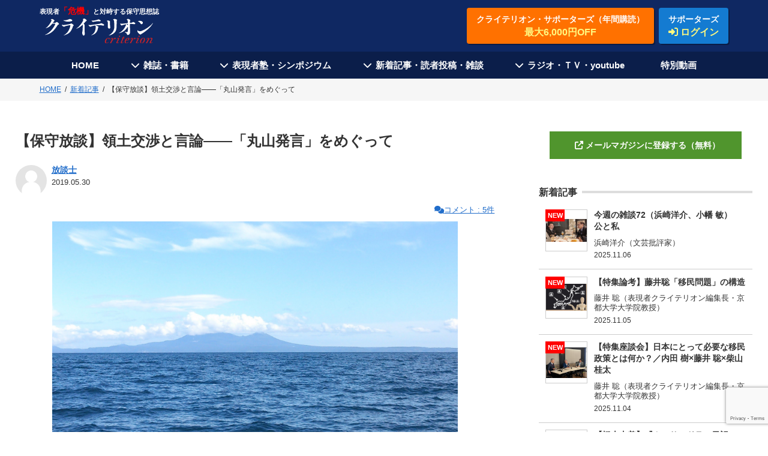

--- FILE ---
content_type: text/html; charset=UTF-8
request_url: https://the-criterion.jp/mail-magazine/m20190530/
body_size: 20915
content:
<!DOCTYPE HTML>
<html>
<head><!-- Google tag (gtag.js) -->
<script async src="https://www.googletagmanager.com/gtag/js?id=G-LJ42Y5FMDF"></script>
<script>
  window.dataLayer = window.dataLayer || [];
  function gtag(){dataLayer.push(arguments);}
  gtag('js', new Date());

  gtag('config', 'G-LJ42Y5FMDF');
</script><!-- Global site tag (gtag.js) - Google Analytics -->
<script async src="https://www.googletagmanager.com/gtag/js?id=UA-113700630-1"></script>
<script>
  window.dataLayer = window.dataLayer || [];
  function gtag(){dataLayer.push(arguments);}
  gtag('js', new Date());

  gtag('config', 'UA-113700630-1');
</script><meta http-equiv="Content-Type" content="text/html; charset=UTF-8">


<meta name="viewport" content="width=device-width,initial-scale=1">
<link rel="shortcut icon" href="/images/favicon.ico">
<link rel="apple-touch-icon" href="/apple-touch-icon.png">
<script src="https://ajax.googleapis.com/ajax/libs/jquery/1/jquery.min.js"></script>
<link rel="stylesheet" href="https://use.fontawesome.com/releases/v6.5.2/css/all.css">
<meta property="fb:app_id" content="5074688475900269" />

<script src="https://cdnjs.cloudflare.com/ajax/libs/jquery-cookie/1.4.1/jquery.cookie.min.js"></script>
<script src="https://the-criterion.jp/2022/js/ofi.js"></script>
<link href="https://the-criterion.jp/css/style.css?250919b" rel="stylesheet" type="text/css">
	<style>img:is([sizes="auto" i], [sizes^="auto," i]) { contain-intrinsic-size: 3000px 1500px }</style>
	
		<!-- All in One SEO 4.8.7.2 - aioseo.com -->
		<title>【保守放談】領土交渉と言論――「丸山発言」をめぐって | 表現者クライテリオン</title>
	<meta name="robots" content="max-image-preview:large" />
	<meta name="author" content="放談士"/>
	<link rel="canonical" href="https://the-criterion.jp/mail-magazine/m20190530/" />
	<meta name="generator" content="All in One SEO (AIOSEO) 4.8.7.2" />
		<meta property="og:locale" content="ja_JP" />
		<meta property="og:site_name" content="表現者クライテリオン" />
		<meta property="og:type" content="article" />
		<meta property="og:title" content="【保守放談】領土交渉と言論――「丸山発言」をめぐって | 表現者クライテリオン" />
		<meta property="og:url" content="https://the-criterion.jp/mail-magazine/m20190530/" />
		<meta property="og:image" content="https://the-criterion.jp/wp/wp-content/uploads/2019/05/cd9b894fd18e41d40dcb8b8ff4751e74.jpg" />
		<meta property="og:image:secure_url" content="https://the-criterion.jp/wp/wp-content/uploads/2019/05/cd9b894fd18e41d40dcb8b8ff4751e74.jpg" />
		<meta property="og:image:width" content="1920" />
		<meta property="og:image:height" content="1080" />
		<meta property="article:published_time" content="2019-05-30T03:37:09+00:00" />
		<meta property="article:modified_time" content="2022-05-22T10:35:15+00:00" />
		<meta name="twitter:card" content="summary" />
		<meta name="twitter:title" content="【保守放談】領土交渉と言論――「丸山発言」をめぐって | 表現者クライテリオン" />
		<meta name="twitter:image" content="https://the-criterion.jp/wp/wp-content/uploads/2019/05/cd9b894fd18e41d40dcb8b8ff4751e74.jpg" />
		<script type="application/ld+json" class="aioseo-schema">
			{"@context":"https:\/\/schema.org","@graph":[{"@type":"Article","@id":"https:\/\/the-criterion.jp\/mail-magazine\/m20190530\/#article","name":"\u3010\u4fdd\u5b88\u653e\u8ac7\u3011\u9818\u571f\u4ea4\u6e09\u3068\u8a00\u8ad6\u2015\u2015\u300c\u4e38\u5c71\u767a\u8a00\u300d\u3092\u3081\u3050\u3063\u3066 | \u8868\u73fe\u8005\u30af\u30e9\u30a4\u30c6\u30ea\u30aa\u30f3","headline":"\u3010\u4fdd\u5b88\u653e\u8ac7\u3011\u9818\u571f\u4ea4\u6e09\u3068\u8a00\u8ad6\u2015\u2015\u300c\u4e38\u5c71\u767a\u8a00\u300d\u3092\u3081\u3050\u3063\u3066","author":{"@id":"https:\/\/the-criterion.jp\/author\/houdanshi\/#author"},"publisher":{"@id":"https:\/\/the-criterion.jp\/#organization"},"image":{"@type":"ImageObject","url":"https:\/\/the-criterion.jp\/wp\/wp-content\/uploads\/2019\/05\/cd9b894fd18e41d40dcb8b8ff4751e74.jpg","width":1920,"height":1080},"datePublished":"2019-05-30T12:37:09+09:00","dateModified":"2022-05-22T19:35:15+09:00","inLanguage":"ja","commentCount":5,"mainEntityOfPage":{"@id":"https:\/\/the-criterion.jp\/mail-magazine\/m20190530\/#webpage"},"isPartOf":{"@id":"https:\/\/the-criterion.jp\/mail-magazine\/m20190530\/#webpage"},"articleSection":"\u65b0\u7740\u8a18\u4e8b, \u30ed\u30b7\u30a2, \u5317\u65b9\u9818\u571f, \u5916\u4ea4, \u6226\u4e89, houdanshi"},{"@type":"BreadcrumbList","@id":"https:\/\/the-criterion.jp\/mail-magazine\/m20190530\/#breadcrumblist","itemListElement":[{"@type":"ListItem","@id":"https:\/\/the-criterion.jp#listItem","position":1,"name":"Home","item":"https:\/\/the-criterion.jp","nextItem":{"@type":"ListItem","@id":"https:\/\/the-criterion.jp\/category\/mail-magazine\/#listItem","name":"\u65b0\u7740\u8a18\u4e8b"}},{"@type":"ListItem","@id":"https:\/\/the-criterion.jp\/category\/mail-magazine\/#listItem","position":2,"name":"\u65b0\u7740\u8a18\u4e8b","item":"https:\/\/the-criterion.jp\/category\/mail-magazine\/","nextItem":{"@type":"ListItem","@id":"https:\/\/the-criterion.jp\/mail-magazine\/m20190530\/#listItem","name":"\u3010\u4fdd\u5b88\u653e\u8ac7\u3011\u9818\u571f\u4ea4\u6e09\u3068\u8a00\u8ad6\u2015\u2015\u300c\u4e38\u5c71\u767a\u8a00\u300d\u3092\u3081\u3050\u3063\u3066"},"previousItem":{"@type":"ListItem","@id":"https:\/\/the-criterion.jp#listItem","name":"Home"}},{"@type":"ListItem","@id":"https:\/\/the-criterion.jp\/mail-magazine\/m20190530\/#listItem","position":3,"name":"\u3010\u4fdd\u5b88\u653e\u8ac7\u3011\u9818\u571f\u4ea4\u6e09\u3068\u8a00\u8ad6\u2015\u2015\u300c\u4e38\u5c71\u767a\u8a00\u300d\u3092\u3081\u3050\u3063\u3066","previousItem":{"@type":"ListItem","@id":"https:\/\/the-criterion.jp\/category\/mail-magazine\/#listItem","name":"\u65b0\u7740\u8a18\u4e8b"}}]},{"@type":"Organization","@id":"https:\/\/the-criterion.jp\/#organization","name":"\u8868\u73fe\u8005\u30af\u30e9\u30a4\u30c6\u30ea\u30aa\u30f3","description":"\u30aa\u30d5\u30a3\u30b7\u30e3\u30eb\uff28\uff30\u2014\u300c\u5371\u6a5f\u300d\u3068\u5bfe\u5cd9\u3059\u308b\u4fdd\u5b88\u601d\u60f3\u8a8c","url":"https:\/\/the-criterion.jp\/"},{"@type":"Person","@id":"https:\/\/the-criterion.jp\/author\/houdanshi\/#author","url":"https:\/\/the-criterion.jp\/author\/houdanshi\/","name":"\u653e\u8ac7\u58eb"},{"@type":"WebPage","@id":"https:\/\/the-criterion.jp\/mail-magazine\/m20190530\/#webpage","url":"https:\/\/the-criterion.jp\/mail-magazine\/m20190530\/","name":"\u3010\u4fdd\u5b88\u653e\u8ac7\u3011\u9818\u571f\u4ea4\u6e09\u3068\u8a00\u8ad6\u2015\u2015\u300c\u4e38\u5c71\u767a\u8a00\u300d\u3092\u3081\u3050\u3063\u3066 | \u8868\u73fe\u8005\u30af\u30e9\u30a4\u30c6\u30ea\u30aa\u30f3","inLanguage":"ja","isPartOf":{"@id":"https:\/\/the-criterion.jp\/#website"},"breadcrumb":{"@id":"https:\/\/the-criterion.jp\/mail-magazine\/m20190530\/#breadcrumblist"},"author":{"@id":"https:\/\/the-criterion.jp\/author\/houdanshi\/#author"},"creator":{"@id":"https:\/\/the-criterion.jp\/author\/houdanshi\/#author"},"image":{"@type":"ImageObject","url":"https:\/\/the-criterion.jp\/wp\/wp-content\/uploads\/2019\/05\/cd9b894fd18e41d40dcb8b8ff4751e74.jpg","@id":"https:\/\/the-criterion.jp\/mail-magazine\/m20190530\/#mainImage","width":1920,"height":1080},"primaryImageOfPage":{"@id":"https:\/\/the-criterion.jp\/mail-magazine\/m20190530\/#mainImage"},"datePublished":"2019-05-30T12:37:09+09:00","dateModified":"2022-05-22T19:35:15+09:00"},{"@type":"WebSite","@id":"https:\/\/the-criterion.jp\/#website","url":"https:\/\/the-criterion.jp\/","name":"\u8868\u73fe\u8005\u30af\u30e9\u30a4\u30c6\u30ea\u30aa\u30f3","description":"\u30aa\u30d5\u30a3\u30b7\u30e3\u30eb\uff28\uff30\u2014\u300c\u5371\u6a5f\u300d\u3068\u5bfe\u5cd9\u3059\u308b\u4fdd\u5b88\u601d\u60f3\u8a8c","inLanguage":"ja","publisher":{"@id":"https:\/\/the-criterion.jp\/#organization"}}]}
		</script>
		<!-- All in One SEO -->

<script type="text/javascript" id="wpp-js" src="https://the-criterion.jp/wp/wp-content/plugins/wordpress-popular-posts/assets/js/wpp.js?ver=7.3.3" data-sampling="0" data-sampling-rate="100" data-api-url="https://the-criterion.jp/wp-json/wordpress-popular-posts" data-post-id="5133" data-token="878287e297" data-lang="0" data-debug="1"></script>
<link rel="alternate" type="application/rss+xml" title="表現者クライテリオン &raquo; 【保守放談】領土交渉と言論――「丸山発言」をめぐって のコメントのフィード" href="https://the-criterion.jp/mail-magazine/m20190530/feed/" />
<script type="text/javascript">
/* <![CDATA[ */
window._wpemojiSettings = {"baseUrl":"https:\/\/s.w.org\/images\/core\/emoji\/16.0.1\/72x72\/","ext":".png","svgUrl":"https:\/\/s.w.org\/images\/core\/emoji\/16.0.1\/svg\/","svgExt":".svg","source":{"concatemoji":"https:\/\/the-criterion.jp\/wp\/wp-includes\/js\/wp-emoji-release.min.js?ver=6.8.3"}};
/*! This file is auto-generated */
!function(s,n){var o,i,e;function c(e){try{var t={supportTests:e,timestamp:(new Date).valueOf()};sessionStorage.setItem(o,JSON.stringify(t))}catch(e){}}function p(e,t,n){e.clearRect(0,0,e.canvas.width,e.canvas.height),e.fillText(t,0,0);var t=new Uint32Array(e.getImageData(0,0,e.canvas.width,e.canvas.height).data),a=(e.clearRect(0,0,e.canvas.width,e.canvas.height),e.fillText(n,0,0),new Uint32Array(e.getImageData(0,0,e.canvas.width,e.canvas.height).data));return t.every(function(e,t){return e===a[t]})}function u(e,t){e.clearRect(0,0,e.canvas.width,e.canvas.height),e.fillText(t,0,0);for(var n=e.getImageData(16,16,1,1),a=0;a<n.data.length;a++)if(0!==n.data[a])return!1;return!0}function f(e,t,n,a){switch(t){case"flag":return n(e,"\ud83c\udff3\ufe0f\u200d\u26a7\ufe0f","\ud83c\udff3\ufe0f\u200b\u26a7\ufe0f")?!1:!n(e,"\ud83c\udde8\ud83c\uddf6","\ud83c\udde8\u200b\ud83c\uddf6")&&!n(e,"\ud83c\udff4\udb40\udc67\udb40\udc62\udb40\udc65\udb40\udc6e\udb40\udc67\udb40\udc7f","\ud83c\udff4\u200b\udb40\udc67\u200b\udb40\udc62\u200b\udb40\udc65\u200b\udb40\udc6e\u200b\udb40\udc67\u200b\udb40\udc7f");case"emoji":return!a(e,"\ud83e\udedf")}return!1}function g(e,t,n,a){var r="undefined"!=typeof WorkerGlobalScope&&self instanceof WorkerGlobalScope?new OffscreenCanvas(300,150):s.createElement("canvas"),o=r.getContext("2d",{willReadFrequently:!0}),i=(o.textBaseline="top",o.font="600 32px Arial",{});return e.forEach(function(e){i[e]=t(o,e,n,a)}),i}function t(e){var t=s.createElement("script");t.src=e,t.defer=!0,s.head.appendChild(t)}"undefined"!=typeof Promise&&(o="wpEmojiSettingsSupports",i=["flag","emoji"],n.supports={everything:!0,everythingExceptFlag:!0},e=new Promise(function(e){s.addEventListener("DOMContentLoaded",e,{once:!0})}),new Promise(function(t){var n=function(){try{var e=JSON.parse(sessionStorage.getItem(o));if("object"==typeof e&&"number"==typeof e.timestamp&&(new Date).valueOf()<e.timestamp+604800&&"object"==typeof e.supportTests)return e.supportTests}catch(e){}return null}();if(!n){if("undefined"!=typeof Worker&&"undefined"!=typeof OffscreenCanvas&&"undefined"!=typeof URL&&URL.createObjectURL&&"undefined"!=typeof Blob)try{var e="postMessage("+g.toString()+"("+[JSON.stringify(i),f.toString(),p.toString(),u.toString()].join(",")+"));",a=new Blob([e],{type:"text/javascript"}),r=new Worker(URL.createObjectURL(a),{name:"wpTestEmojiSupports"});return void(r.onmessage=function(e){c(n=e.data),r.terminate(),t(n)})}catch(e){}c(n=g(i,f,p,u))}t(n)}).then(function(e){for(var t in e)n.supports[t]=e[t],n.supports.everything=n.supports.everything&&n.supports[t],"flag"!==t&&(n.supports.everythingExceptFlag=n.supports.everythingExceptFlag&&n.supports[t]);n.supports.everythingExceptFlag=n.supports.everythingExceptFlag&&!n.supports.flag,n.DOMReady=!1,n.readyCallback=function(){n.DOMReady=!0}}).then(function(){return e}).then(function(){var e;n.supports.everything||(n.readyCallback(),(e=n.source||{}).concatemoji?t(e.concatemoji):e.wpemoji&&e.twemoji&&(t(e.twemoji),t(e.wpemoji)))}))}((window,document),window._wpemojiSettings);
/* ]]> */
</script>
<style id='wp-emoji-styles-inline-css' type='text/css'>

	img.wp-smiley, img.emoji {
		display: inline !important;
		border: none !important;
		box-shadow: none !important;
		height: 1em !important;
		width: 1em !important;
		margin: 0 0.07em !important;
		vertical-align: -0.1em !important;
		background: none !important;
		padding: 0 !important;
	}
</style>
<link rel='stylesheet' id='wp-block-library-css' href='https://the-criterion.jp/wp/wp-includes/css/dist/block-library/style.min.css?ver=6.8.3' type='text/css' media='all' />
<style id='classic-theme-styles-inline-css' type='text/css'>
/*! This file is auto-generated */
.wp-block-button__link{color:#fff;background-color:#32373c;border-radius:9999px;box-shadow:none;text-decoration:none;padding:calc(.667em + 2px) calc(1.333em + 2px);font-size:1.125em}.wp-block-file__button{background:#32373c;color:#fff;text-decoration:none}
</style>
<style id='co-authors-plus-coauthors-style-inline-css' type='text/css'>
.wp-block-co-authors-plus-coauthors.is-layout-flow [class*=wp-block-co-authors-plus]{display:inline}

</style>
<style id='co-authors-plus-avatar-style-inline-css' type='text/css'>
.wp-block-co-authors-plus-avatar :where(img){height:auto;max-width:100%;vertical-align:bottom}.wp-block-co-authors-plus-coauthors.is-layout-flow .wp-block-co-authors-plus-avatar :where(img){vertical-align:middle}.wp-block-co-authors-plus-avatar:is(.alignleft,.alignright){display:table}.wp-block-co-authors-plus-avatar.aligncenter{display:table;margin-inline:auto}

</style>
<style id='co-authors-plus-image-style-inline-css' type='text/css'>
.wp-block-co-authors-plus-image{margin-bottom:0}.wp-block-co-authors-plus-image :where(img){height:auto;max-width:100%;vertical-align:bottom}.wp-block-co-authors-plus-coauthors.is-layout-flow .wp-block-co-authors-plus-image :where(img){vertical-align:middle}.wp-block-co-authors-plus-image:is(.alignfull,.alignwide) :where(img){width:100%}.wp-block-co-authors-plus-image:is(.alignleft,.alignright){display:table}.wp-block-co-authors-plus-image.aligncenter{display:table;margin-inline:auto}

</style>
<style id='global-styles-inline-css' type='text/css'>
:root{--wp--preset--aspect-ratio--square: 1;--wp--preset--aspect-ratio--4-3: 4/3;--wp--preset--aspect-ratio--3-4: 3/4;--wp--preset--aspect-ratio--3-2: 3/2;--wp--preset--aspect-ratio--2-3: 2/3;--wp--preset--aspect-ratio--16-9: 16/9;--wp--preset--aspect-ratio--9-16: 9/16;--wp--preset--color--black: #000000;--wp--preset--color--cyan-bluish-gray: #abb8c3;--wp--preset--color--white: #ffffff;--wp--preset--color--pale-pink: #f78da7;--wp--preset--color--vivid-red: #cf2e2e;--wp--preset--color--luminous-vivid-orange: #ff6900;--wp--preset--color--luminous-vivid-amber: #fcb900;--wp--preset--color--light-green-cyan: #7bdcb5;--wp--preset--color--vivid-green-cyan: #00d084;--wp--preset--color--pale-cyan-blue: #8ed1fc;--wp--preset--color--vivid-cyan-blue: #0693e3;--wp--preset--color--vivid-purple: #9b51e0;--wp--preset--gradient--vivid-cyan-blue-to-vivid-purple: linear-gradient(135deg,rgba(6,147,227,1) 0%,rgb(155,81,224) 100%);--wp--preset--gradient--light-green-cyan-to-vivid-green-cyan: linear-gradient(135deg,rgb(122,220,180) 0%,rgb(0,208,130) 100%);--wp--preset--gradient--luminous-vivid-amber-to-luminous-vivid-orange: linear-gradient(135deg,rgba(252,185,0,1) 0%,rgba(255,105,0,1) 100%);--wp--preset--gradient--luminous-vivid-orange-to-vivid-red: linear-gradient(135deg,rgba(255,105,0,1) 0%,rgb(207,46,46) 100%);--wp--preset--gradient--very-light-gray-to-cyan-bluish-gray: linear-gradient(135deg,rgb(238,238,238) 0%,rgb(169,184,195) 100%);--wp--preset--gradient--cool-to-warm-spectrum: linear-gradient(135deg,rgb(74,234,220) 0%,rgb(151,120,209) 20%,rgb(207,42,186) 40%,rgb(238,44,130) 60%,rgb(251,105,98) 80%,rgb(254,248,76) 100%);--wp--preset--gradient--blush-light-purple: linear-gradient(135deg,rgb(255,206,236) 0%,rgb(152,150,240) 100%);--wp--preset--gradient--blush-bordeaux: linear-gradient(135deg,rgb(254,205,165) 0%,rgb(254,45,45) 50%,rgb(107,0,62) 100%);--wp--preset--gradient--luminous-dusk: linear-gradient(135deg,rgb(255,203,112) 0%,rgb(199,81,192) 50%,rgb(65,88,208) 100%);--wp--preset--gradient--pale-ocean: linear-gradient(135deg,rgb(255,245,203) 0%,rgb(182,227,212) 50%,rgb(51,167,181) 100%);--wp--preset--gradient--electric-grass: linear-gradient(135deg,rgb(202,248,128) 0%,rgb(113,206,126) 100%);--wp--preset--gradient--midnight: linear-gradient(135deg,rgb(2,3,129) 0%,rgb(40,116,252) 100%);--wp--preset--font-size--small: 13px;--wp--preset--font-size--medium: 20px;--wp--preset--font-size--large: 36px;--wp--preset--font-size--x-large: 42px;--wp--preset--spacing--20: 0.44rem;--wp--preset--spacing--30: 0.67rem;--wp--preset--spacing--40: 1rem;--wp--preset--spacing--50: 1.5rem;--wp--preset--spacing--60: 2.25rem;--wp--preset--spacing--70: 3.38rem;--wp--preset--spacing--80: 5.06rem;--wp--preset--shadow--natural: 6px 6px 9px rgba(0, 0, 0, 0.2);--wp--preset--shadow--deep: 12px 12px 50px rgba(0, 0, 0, 0.4);--wp--preset--shadow--sharp: 6px 6px 0px rgba(0, 0, 0, 0.2);--wp--preset--shadow--outlined: 6px 6px 0px -3px rgba(255, 255, 255, 1), 6px 6px rgba(0, 0, 0, 1);--wp--preset--shadow--crisp: 6px 6px 0px rgba(0, 0, 0, 1);}:where(.is-layout-flex){gap: 0.5em;}:where(.is-layout-grid){gap: 0.5em;}body .is-layout-flex{display: flex;}.is-layout-flex{flex-wrap: wrap;align-items: center;}.is-layout-flex > :is(*, div){margin: 0;}body .is-layout-grid{display: grid;}.is-layout-grid > :is(*, div){margin: 0;}:where(.wp-block-columns.is-layout-flex){gap: 2em;}:where(.wp-block-columns.is-layout-grid){gap: 2em;}:where(.wp-block-post-template.is-layout-flex){gap: 1.25em;}:where(.wp-block-post-template.is-layout-grid){gap: 1.25em;}.has-black-color{color: var(--wp--preset--color--black) !important;}.has-cyan-bluish-gray-color{color: var(--wp--preset--color--cyan-bluish-gray) !important;}.has-white-color{color: var(--wp--preset--color--white) !important;}.has-pale-pink-color{color: var(--wp--preset--color--pale-pink) !important;}.has-vivid-red-color{color: var(--wp--preset--color--vivid-red) !important;}.has-luminous-vivid-orange-color{color: var(--wp--preset--color--luminous-vivid-orange) !important;}.has-luminous-vivid-amber-color{color: var(--wp--preset--color--luminous-vivid-amber) !important;}.has-light-green-cyan-color{color: var(--wp--preset--color--light-green-cyan) !important;}.has-vivid-green-cyan-color{color: var(--wp--preset--color--vivid-green-cyan) !important;}.has-pale-cyan-blue-color{color: var(--wp--preset--color--pale-cyan-blue) !important;}.has-vivid-cyan-blue-color{color: var(--wp--preset--color--vivid-cyan-blue) !important;}.has-vivid-purple-color{color: var(--wp--preset--color--vivid-purple) !important;}.has-black-background-color{background-color: var(--wp--preset--color--black) !important;}.has-cyan-bluish-gray-background-color{background-color: var(--wp--preset--color--cyan-bluish-gray) !important;}.has-white-background-color{background-color: var(--wp--preset--color--white) !important;}.has-pale-pink-background-color{background-color: var(--wp--preset--color--pale-pink) !important;}.has-vivid-red-background-color{background-color: var(--wp--preset--color--vivid-red) !important;}.has-luminous-vivid-orange-background-color{background-color: var(--wp--preset--color--luminous-vivid-orange) !important;}.has-luminous-vivid-amber-background-color{background-color: var(--wp--preset--color--luminous-vivid-amber) !important;}.has-light-green-cyan-background-color{background-color: var(--wp--preset--color--light-green-cyan) !important;}.has-vivid-green-cyan-background-color{background-color: var(--wp--preset--color--vivid-green-cyan) !important;}.has-pale-cyan-blue-background-color{background-color: var(--wp--preset--color--pale-cyan-blue) !important;}.has-vivid-cyan-blue-background-color{background-color: var(--wp--preset--color--vivid-cyan-blue) !important;}.has-vivid-purple-background-color{background-color: var(--wp--preset--color--vivid-purple) !important;}.has-black-border-color{border-color: var(--wp--preset--color--black) !important;}.has-cyan-bluish-gray-border-color{border-color: var(--wp--preset--color--cyan-bluish-gray) !important;}.has-white-border-color{border-color: var(--wp--preset--color--white) !important;}.has-pale-pink-border-color{border-color: var(--wp--preset--color--pale-pink) !important;}.has-vivid-red-border-color{border-color: var(--wp--preset--color--vivid-red) !important;}.has-luminous-vivid-orange-border-color{border-color: var(--wp--preset--color--luminous-vivid-orange) !important;}.has-luminous-vivid-amber-border-color{border-color: var(--wp--preset--color--luminous-vivid-amber) !important;}.has-light-green-cyan-border-color{border-color: var(--wp--preset--color--light-green-cyan) !important;}.has-vivid-green-cyan-border-color{border-color: var(--wp--preset--color--vivid-green-cyan) !important;}.has-pale-cyan-blue-border-color{border-color: var(--wp--preset--color--pale-cyan-blue) !important;}.has-vivid-cyan-blue-border-color{border-color: var(--wp--preset--color--vivid-cyan-blue) !important;}.has-vivid-purple-border-color{border-color: var(--wp--preset--color--vivid-purple) !important;}.has-vivid-cyan-blue-to-vivid-purple-gradient-background{background: var(--wp--preset--gradient--vivid-cyan-blue-to-vivid-purple) !important;}.has-light-green-cyan-to-vivid-green-cyan-gradient-background{background: var(--wp--preset--gradient--light-green-cyan-to-vivid-green-cyan) !important;}.has-luminous-vivid-amber-to-luminous-vivid-orange-gradient-background{background: var(--wp--preset--gradient--luminous-vivid-amber-to-luminous-vivid-orange) !important;}.has-luminous-vivid-orange-to-vivid-red-gradient-background{background: var(--wp--preset--gradient--luminous-vivid-orange-to-vivid-red) !important;}.has-very-light-gray-to-cyan-bluish-gray-gradient-background{background: var(--wp--preset--gradient--very-light-gray-to-cyan-bluish-gray) !important;}.has-cool-to-warm-spectrum-gradient-background{background: var(--wp--preset--gradient--cool-to-warm-spectrum) !important;}.has-blush-light-purple-gradient-background{background: var(--wp--preset--gradient--blush-light-purple) !important;}.has-blush-bordeaux-gradient-background{background: var(--wp--preset--gradient--blush-bordeaux) !important;}.has-luminous-dusk-gradient-background{background: var(--wp--preset--gradient--luminous-dusk) !important;}.has-pale-ocean-gradient-background{background: var(--wp--preset--gradient--pale-ocean) !important;}.has-electric-grass-gradient-background{background: var(--wp--preset--gradient--electric-grass) !important;}.has-midnight-gradient-background{background: var(--wp--preset--gradient--midnight) !important;}.has-small-font-size{font-size: var(--wp--preset--font-size--small) !important;}.has-medium-font-size{font-size: var(--wp--preset--font-size--medium) !important;}.has-large-font-size{font-size: var(--wp--preset--font-size--large) !important;}.has-x-large-font-size{font-size: var(--wp--preset--font-size--x-large) !important;}
:where(.wp-block-post-template.is-layout-flex){gap: 1.25em;}:where(.wp-block-post-template.is-layout-grid){gap: 1.25em;}
:where(.wp-block-columns.is-layout-flex){gap: 2em;}:where(.wp-block-columns.is-layout-grid){gap: 2em;}
:root :where(.wp-block-pullquote){font-size: 1.5em;line-height: 1.6;}
</style>
<link rel='stylesheet' id='wordpress-popular-posts-css-css' href='https://the-criterion.jp/wp/wp-content/plugins/wordpress-popular-posts/assets/css/wpp.css?ver=7.3.3' type='text/css' media='all' />
<link rel='stylesheet' id='wp-pagenavi-css' href='https://the-criterion.jp/wp/wp-content/plugins/wp-pagenavi/pagenavi-css.css?ver=2.70' type='text/css' media='all' />
<link rel="https://api.w.org/" href="https://the-criterion.jp/wp-json/" /><link rel="alternate" title="JSON" type="application/json" href="https://the-criterion.jp/wp-json/wp/v2/posts/5133" /><link rel="EditURI" type="application/rsd+xml" title="RSD" href="https://the-criterion.jp/wp/xmlrpc.php?rsd" />
<meta name="generator" content="WordPress 6.8.3" />
<link rel='shortlink' href='https://the-criterion.jp/?p=5133' />
<link rel="alternate" title="oEmbed (JSON)" type="application/json+oembed" href="https://the-criterion.jp/wp-json/oembed/1.0/embed?url=https%3A%2F%2Fthe-criterion.jp%2Fmail-magazine%2Fm20190530%2F" />
<link rel="alternate" title="oEmbed (XML)" type="text/xml+oembed" href="https://the-criterion.jp/wp-json/oembed/1.0/embed?url=https%3A%2F%2Fthe-criterion.jp%2Fmail-magazine%2Fm20190530%2F&#038;format=xml" />
            <style id="wpp-loading-animation-styles">@-webkit-keyframes bgslide{from{background-position-x:0}to{background-position-x:-200%}}@keyframes bgslide{from{background-position-x:0}to{background-position-x:-200%}}.wpp-widget-block-placeholder,.wpp-shortcode-placeholder{margin:0 auto;width:60px;height:3px;background:#dd3737;background:linear-gradient(90deg,#dd3737 0%,#571313 10%,#dd3737 100%);background-size:200% auto;border-radius:3px;-webkit-animation:bgslide 1s infinite linear;animation:bgslide 1s infinite linear}</style>
            <style id="sccss">/* カスタム CSS をここに入力してください */

[class^="img-flex-"] {
	margin-bottom: 20px;
	display: -webkit-flex;
	display: flex;
	-webkit-justify-content: space-between;
	justify-content: space-between;
}

.img-flex-2 img { width: 49%; }
.img-flex-2-2 img { width: 49%; }
.img-flex-2-3 img { width: 49%; }

</style></head><body ontouchstart="">
<header>
    <div class="header-wrap">
        <div class="logo">
            <a href="https://the-criterion.jp">
                <p class="site-title">表現者<span>「危機」</span>と対峙する保守思想誌</p>
                <figure><img src="https://the-criterion.jp/2022/images/logo.svg" alt="クライテリオン criterion"/></figure>
            </a>
        </div>
        <!-- <p class="btn-subscription"><a href="https://the-criterion.jp/subscription/">表現者クライテリオン定期購読お申し込み<span>10%OFF　送料無料</span></a></p> -->
        <div class="header-btn-wrap">
            <p class="btn-subscription"><a href="https://the-criterion.jp/subscription/">クライテリオン・サポーターズ（年間購読）<span>最大6,000円OFF</span></a></p>
            
    <p class="btn-supporter-login"><a href="https://the-criterion.jp/signin/">サポーターズ<span><i class="fas fa-sign-in-alt"></i> ログイン</span></a></p>
    <p class="btn-supporter-login-sp"><a href="https://the-criterion.jp/signin/"><i class="fas fa-sign-in-alt"></i><span>サポーターズ</span></a></p>

            
        </div>
        
        
    </div>
</header>
<nav>
    <p id="toggle"></p>
    <div class="h-menu-wrap">
        <ul class="h-menu">
            <li>
                <p><a href="https://the-criterion.jp">HOME</a></p>
            </li>
            <li class="h-nav-menu-toggle">
                <p class="h-nav-menu-toggle-btn">雑誌・書籍</p>
                <div class="h-nav-sub-menu">
                    <ul>
                        <li><a href="https://the-criterion.jp/backnumber/">雑誌『表現者クライテリオン』</a></li>
                        <li><a href="https://the-criterion.jp/series/">クライテリオン叢書</a></li>
                        <li><a href="https://the-criterion.jp/books/">単行本</a></li>
                    </ul>
                </div>
            </li>
            <li class="h-nav-menu-toggle">
                <p class="h-nav-menu-toggle-btn">表現者塾・シンポジウム</p>
                <div class="h-nav-sub-menu">
                    <ul>
                        <li><a href="https://the-criterion.jp/seminar/" target="_blank">表現者塾</a></li>
                        <li><a href="https://member.the-criterion.jp/" target="_blank">表現者塾生サイト</a></li>
                        <!-- <li><a href="https://the-criterion.jp/sympo220521_tokyo/" target="_blank">シンポジウム</a></li> -->
                                                <li><a href="https://the-criterion.jp/symposium/">シンポジウム・アーカイブ</a></li>
                    </ul>
                </div>
            </li>
            <li class="h-nav-menu-toggle">
                <p class="h-nav-menu-toggle-btn">新着記事・読者投稿・雑談</p>
                <div class="h-nav-sub-menu">
                    <ul>
                        <li><a href="https://the-criterion.jp/category/mail-magazine/">新着記事</a></li>
                        <li><a href="https://the-criterion.jp/category/mail-magazine/weekly-talk/">今週の雑談</a></li>
                        <li><a href="https://the-criterion.jp/writers/">執筆者一覧</a></li>
                        <li><a href="https://the-criterion.jp/letter/">読者投稿</a></li>
                        <li><a href="https://www.mag2.com/m/0001682353" target="_blank">メルマガ登録</a></li>
                    </ul>
                </div>
            </li>
            <li class="h-nav-menu-toggle">
                <p class="h-nav-menu-toggle-btn">ラジオ・ＴＶ・youtube</p>
                <div class="h-nav-sub-menu">
                    <ul>
                        <li><a href="/radio/">ラジオ『あるがままラジオ』</a></li>
                        <!-- <li><a href="/movie/">動画アーカイブ</a></li> -->
                        <li><a href="https://s.mxtv.jp/variety/honmamon/" target="_blank">TV『ホンマもん教室』</a></li>
                        <li><a href="https://www.youtube.com/channel/UCE8qPb4i2vMjLlnRHJXmL1w" target="_blank">youtube公式チャンネル</a></li>
                    </ul>
                </div>
            </li>
            <li>
                <p><a href="https://pages.keieikagakupub.com/criterion-service/" target="_blank">特別動画</a></p>
            </li>
        </ul>
    </div>
</nav><div class="breadcrumb"><ol><li><a href="https://the-criterion.jp"><span>HOME</span></a></li><li><a href="https://the-criterion.jp/category/mail-magazine/"><span>新着記事</span></a></li><li><span>【保守放談】領土交渉と言論――「丸山発言」をめぐって</span></li></ol><script type="application/ld+json">{
        "@context": "http://schema.org",
        "@type": "BreadcrumbList",
        "itemListElement": [{
          "@type": "ListItem",
          "position": 1,
          "item": {
              "@id": "https://the-criterion.jp",
              "name": "HOME"
          }
        },{
          "@type": "ListItem",
          "position": 2,
          "item": {
              "@id": "https://the-criterion.jp/category/mail-magazine/",
              "name": "新着記事"
          }
        }]
      }</script></div>
<div class="mm-wrap-col2">
        <div class="mm-main">
        <div class="mm-entry-header">
            <h1 class="entry-title">【保守放談】領土交渉と言論――「丸山発言」をめぐって</h1>
            <div class="mm-entry-writer-date">
                <figure>
                    <a href="/author/houdanshi/">
                        <img src="https://the-criterion.jp/images/noimg.png" alt="放談士"/>
                    </a>
                </figure>
                <div class="mm-entry-writer-date-txt">
                    <h4 class="writer">
                        <a href="/author/houdanshi/">
                            放談士                                                    </a>
                    </h4>
                    <p class="entry-date">2019.05.30</p>
                </div>
            </div>
                            <p class="entry-com"><a href="https://the-criterion.jp/mail-magazine/m20190530/#comments"><i class="fas fa-comments"></i>コメント&nbsp;:&nbsp;5件</a></p>
                            <figure class="eyecatch"><img width="1920" height="1080" src="https://the-criterion.jp/wp/wp-content/uploads/2019/05/cd9b894fd18e41d40dcb8b8ff4751e74.jpg" class="object-fit wp-post-image" alt="" decoding="async" fetchpriority="high" srcset="https://the-criterion.jp/wp/wp-content/uploads/2019/05/cd9b894fd18e41d40dcb8b8ff4751e74.jpg 1920w, https://the-criterion.jp/wp/wp-content/uploads/2019/05/cd9b894fd18e41d40dcb8b8ff4751e74-300x169.jpg 300w, https://the-criterion.jp/wp/wp-content/uploads/2019/05/cd9b894fd18e41d40dcb8b8ff4751e74-768x432.jpg 768w, https://the-criterion.jp/wp/wp-content/uploads/2019/05/cd9b894fd18e41d40dcb8b8ff4751e74-1024x576.jpg 1024w" sizes="(max-width: 1920px) 100vw, 1920px" /></figure>        </div>
        <div class="mm-entry-cont">
            <p>　5月11日に丸山某という代議士が、「ビザなし交流」と称する国後島への訪問団に顧問として同行して、元島民である訪問団長に、</p>
<p>「戦争でこの島を取り返すのは賛成ですか、反対ですか」<br />
「戦争しないとどうしようもなくないですか」</p>
<p>と迫ったことが問題となった。丸山某は所属政党から除名処分を受け、国会ではその所属政党を含む野党から議員辞職勧告決議案が、与党からは譴責決議案が提出される騒ぎに発展している。</p>
<p>　当初は酩酊の上での失言であるという話であったが、その後の本人の言動から察するに、素面であっても似たようなことを言った可能性は高いのであろう。弁明によると「世間には戦争も辞さないという意見があるが、団長はそれについてどう思うか」と訊きたかったということだが、旧島民やマスコミ関係者のいる席で「（戦争でもしなければ）取り戻せないですよね」などとまくし立てる姿は、要するに威勢のいいセリフを吐いて関係者を挑発したかったのだと見え、品位ある態度とは言い難いものだ。</p>
<p>　丸山某が現実にロシアと干戈を交える覚悟を持って発言しているとは思えず、政府間の領土交渉に及ぼす影響への配慮も見られない。後の報道によれば、訪問団の宿泊施設内では「女性のいる店で飲ませろ」「女を買いたい」と喚いていたらしいから、議員辞職勧告などの是非はともかくとして、模範から程遠い政治家であることは確かであろう。しかし、この人物が不適格議員であるということそれ自体は、今さら指摘したとて詮無いことではある。</p>
<p>　それよりも我々が注意深く考えておかなければならないのは、この事件に対する世論や言論の応じ方が妥当なものであるか否かである。丸山発言を「言語道断」と評する者は多い。しかしその大方は、「戦争」の語それ自体に対するアレルギー的反応を示しているに過ぎない。</p>
<p>「憲法九条は国際紛争を解決する手段としては、戦争を放棄するとしている。北方領土を武力で取り戻すという選択肢は、そもそも日本の国是に反する」<br />
「憲法の根幹である平和主義を理解せず、武力による紛争の解決を禁じる国際法にも反する。一線を越えた議員の暴言にどう対処するのか、国権の最高機関の見識が問われている」</p>
<p>　これらは朝日新聞社説の言であるが、左翼紙の記者や読者に限らず、巷間の批判者の多くが大差のない見方をしているのであろう。</p>
<p>　たしかに、政府の採るべき基本方針は平和的手段による交渉の継続であって、武力をもって奪還することが現実的な選択肢たり得るとは、少なくとも現時点では考えにくい。しかし北方領土はそもそも、旧ソ連の武力侵攻により奪取されたもので、国際法上不当と言わざるを得ない形での占拠が70年以上に渡り続いているのである。それを思い起こすにつけ「戦争をしてでも取り戻したい」という類の感情が募るのは、少々粗暴ではあるものの、国民としてそう不自然なことではない。</p>
<p>　政府による公式的な交渉や取引の背後には、ある程度の広がりと深みを持った世論と言論の空間があるべきで、たとえば一方には親善を旨とする平和的な相互交流があり、他方には無遠慮な奪還論が存在するということで良いはずである。国民を代表して交渉に当たる政治家や官僚にしてみれば、多数派ではないにせよ国内に強硬な世論を抱えていることが、「我々も容易には譲歩できないのだ」という事情を相手に示すための材料になる場合もあるであろう。上品を気取って平和論を唱えるだけが言論の役割ではないのである。</p>
<p>━━━━━━━━━━━━━━━━━━━━━━━━━━━━━<br />
メルマガのバックナンバーはこちらで閲覧頂けます。<br />
<a href="https://the-criterion.jp/category/mail-magazine/">https://the-criterion.jp/category/mail-magazine/</a></p>
<p>雑誌『表現者クライテリオン』の定期購読はこちらから。<br />
<a href="https://the-criterion.jp/subscription/">https://the-criterion.jp/subscription/</a></p>
<p>その他『表現者クライテリオン』関連の情報は、下記サイトにて。<br />
<a href="https://the-criterion.jp">https://the-criterion.jp</a></p>
<p>ご感想＆質問＆お問合せ（『表現者クライテリオン』編集部）<br />
<a href="mailto:info@the-criterion.jp">info@the-criterion.jp</a><br />
━━━━━━━━━━━━━━━━━━━━━━━━━━━━━</p>
        </div>
        <div class="entry-cat">
            <p><i class="fas fa-user"></i>執筆者&nbsp;:&nbsp;</p>
            <ul>
                                                <li>
                    <a href="/author/houdanshi/">
                        放談士                    </a>
                </li>
                            </ul>
        </div>

        <div class="entry-cat">
    <p><i class="fas fa-tag"></i>TAG&nbsp;:&nbsp;</p>
    <ul><li><a href="https://the-criterion.jp/tag/%e3%83%ad%e3%82%b7%e3%82%a2/" rel="tag">ロシア</a></li><li><a href="https://the-criterion.jp/tag/%e5%8c%97%e6%96%b9%e9%a0%98%e5%9c%9f/" rel="tag">北方領土</a></li><li><a href="https://the-criterion.jp/tag/%e5%a4%96%e4%ba%a4/" rel="tag">外交</a></li><li><a href="https://the-criterion.jp/tag/%e6%88%a6%e4%ba%89/" rel="tag">戦争</a></li></ul></div>
<div class="entry-cat">
    <p><i class="fas fa-folder"></i>CATEGORY&nbsp;:&nbsp;</p>
    <ul><li class="mail-magazine"><a href="https://the-criterion.jp/category/mail-magazine/">新着記事</a></li></ul>
    <!-- <ul class="post-categories">
	<li><a href="https://the-criterion.jp/category/mail-magazine/" rel="category tag">新着記事</a></li></ul> -->
</div>		<!--------------CommentArea--------------->
			<div id="comments" class="comments-wrap">
				<h3>コメント</h3>
		<ol id="comments-list" class="comments-list">
					<li class="comment even thread-even depth-1" id="comment-300">
				<div id="div-comment-300" class="comment-body">
				<div class="comment-author vcard">
						<cite class="fn">でみちゃん</cite> <span class="says">より:</span>		</div>
		
		<div class="comment-meta commentmetadata">
			<a href="https://the-criterion.jp/mail-magazine/m20190530/#comment-300">2019-06-15 16:23</a>		</div>

		<p>　丸山発言の最大の問題点は、彼が国会議員として職務を行っている最中にあのような発言をしたことによる政府への影響にあると思います。貴紙のいう所謂「鉄砲玉（交渉がダメなら戦争もやむなしとの恫喝）」目的での戦争発言は交渉事では私もありうると思いますが、そうだとしても国会議員にあの発言を許すべきではありません、辞職して在野から発言すべきです（憲法99条参照）。なぜなら、安易に国会議員に戦争での領土回復の手法を認めることは、政府の外交交渉による解決の熱意を漸減してしまうからです。前者に比べて外交交渉は、時間もかかりまた事柄の性質上交渉中にその進捗過程を国民にアピールすることが出来ず、政府にとって苦しい選択肢のはずです。それにもかかわらず現行憲法は戦争による国際紛争を解決する手段としては放棄しているわけですから（同9条1項、その内容の改正の必要の有無は別にして）、政府にそれを許容させるかのような国会議員による戦争による領土回復発言は認めらることはできません。<br />
　付言すれば、国会議員を含む全ての公務員には職務の性質に応じて基本的人権の制約があることは最高裁の判例の示すところですので、戦争発言が表現の自由（同21条1項）により保障されるべきものでないことは明らかです。</p>

		<div class="reply"><a rel="nofollow" class="comment-reply-link" href="#comment-300" data-commentid="300" data-postid="5133" data-belowelement="div-comment-300" data-respondelement="respond" data-replyto="でみちゃん に返信" aria-label="でみちゃん に返信">返信</a></div>
				</div>
				</li><!-- #comment-## -->
		<li class="comment odd alt thread-odd thread-alt depth-1" id="comment-284">
				<div id="div-comment-284" class="comment-body">
				<div class="comment-author vcard">
						<cite class="fn">K,K</cite> <span class="says">より:</span>		</div>
		
		<div class="comment-meta commentmetadata">
			<a href="https://the-criterion.jp/mail-magazine/m20190530/#comment-284">2019-06-11 03:46</a>		</div>

		<p>この丸山と言う議員ですが確かに何を言おうと自由ではあります、ですが自分の発言の責任は放棄し自分から辞職などはせず、体調が悪いから入院するだとか、正直いい根性してますね 笑<br />
率直な気持ちで言うと同じ日本人として恥ずかしく情けない気持ちになります。<br />
正直議員以前に人として色々ダメだと思いますので、このまま退場してもらいたいですね。</p>

		<div class="reply"><a rel="nofollow" class="comment-reply-link" href="#comment-284" data-commentid="284" data-postid="5133" data-belowelement="div-comment-284" data-respondelement="respond" data-replyto="K,K に返信" aria-label="K,K に返信">返信</a></div>
				</div>
				</li><!-- #comment-## -->
		<li class="comment even thread-even depth-1" id="comment-265">
				<div id="div-comment-265" class="comment-body">
				<div class="comment-author vcard">
						<cite class="fn">くらみっちゃん</cite> <span class="says">より:</span>		</div>
		
		<div class="comment-meta commentmetadata">
			<a href="https://the-criterion.jp/mail-magazine/m20190530/#comment-265">2019-06-09 00:20</a>		</div>

		<p>この丸山某なる人の発言、振る舞いが報道されるにつれ、呆れるばかりですが、議員辞職勧告決議を挙げることが当然とは思えません。自分が辞職するのが筋でしょう。現在、現実的に武力に訴えることは不可能ですが、この人の言った意味は、戦争してでも取り戻したいかということでしょうから、「憲法に反する」ということのみを「とんでもないこと」とするのは、条件反射・思考停止ではないでしょうか。丸山某を擁護するつもりは毛頭ありません。こんな人物が東大・経産省？恥ずかしい。何ちゅう下品な男かと呆れるばかりです</p>

		<div class="reply"><a rel="nofollow" class="comment-reply-link" href="#comment-265" data-commentid="265" data-postid="5133" data-belowelement="div-comment-265" data-respondelement="respond" data-replyto="くらみっちゃん に返信" aria-label="くらみっちゃん に返信">返信</a></div>
				</div>
				</li><!-- #comment-## -->
		<li class="comment odd alt thread-odd thread-alt depth-1" id="comment-242">
				<div id="div-comment-242" class="comment-body">
				<div class="comment-author vcard">
						<cite class="fn">学問に目覚めた中年。</cite> <span class="says">より:</span>		</div>
		
		<div class="comment-meta commentmetadata">
			<a href="https://the-criterion.jp/mail-magazine/m20190530/#comment-242">2019-05-30 19:51</a>		</div>

		<p>私も執筆者の方とほぼ同じ考えですが、この際、此まで誤魔化してきた国家の根幹である国防を無視してきた自民党と当時の責任者の過失は重大かつ許し難い行為でとても看過できるものではありません。それから憲法についも都合よく放置してきたことも然りで、バカヤローとしかありません。それは私的でありますが、矛盾だらけの社会こそ物事は俯瞰してきちんと判断されるべきとの思いからです。それなのに実際の此までの判断は、不毛かつ断片的で一方的な愚かな所行でした。勿論その事には賛否両論ありますが、欺瞞こそ整合性を否定するものと考えております。またヒューマニズムの観点から少し話題から逸れますが、いまだに田母神さんや一色さんの辞職なされた問題も単なるご都合主義で人を無視した愚民国家の典型であり馬鹿としか言いようがありません。ですからこの手の問題こそ先決して優先され各自治体なり国政なりで審議なり決定されるべきことなのに、其れを今だにしない偽善者こそ日本国に不要であるため公職を即刻お辞めいただくべきです。 ふざけるのもいい加減にしてもらいたい！。</p>

		<div class="reply"><a rel="nofollow" class="comment-reply-link" href="#comment-242" data-commentid="242" data-postid="5133" data-belowelement="div-comment-242" data-respondelement="respond" data-replyto="学問に目覚めた中年。 に返信" aria-label="学問に目覚めた中年。 に返信">返信</a></div>
				</div>
				</li><!-- #comment-## -->
		<li class="comment even thread-even depth-1" id="comment-241">
				<div id="div-comment-241" class="comment-body">
				<div class="comment-author vcard">
						<cite class="fn">舩矢朴郎（ふなやぼくろう）</cite> <span class="says">より:</span>		</div>
		
		<div class="comment-meta commentmetadata">
			<a href="https://the-criterion.jp/mail-magazine/m20190530/#comment-241">2019-05-30 14:22</a>		</div>

		<p>丸山議員の言動について、的確な論点からの数少ない評論の一つです。<br />
彼があのような考えの持ち主だということが国会議員不適格の理由ではなく、<br />
難しい日露交渉の足を引っ張る半ば意図的な行動に出たことだということです。</p>
<p>私は全体主義国家でない限り「国益」という言葉は成立しないと思っていますが、<br />
函館人である私にとって、数少ない「国益」と自分たちの利益が一致するのが<br />
この北方領土問題です。（一致しない例で代表的なのが円安誘導政策です。輸出産業が<br />
殆どないこの地域にとって灯油代などが値上がりするだけです。)<br />
「日本維新の会」所属の議員というだけあって、さすが１５０年前に<br />
われわれを侵略した勢力の名を臆面もなく使っている政党の議員だと納得しました。</p>

		<div class="reply"><a rel="nofollow" class="comment-reply-link" href="#comment-241" data-commentid="241" data-postid="5133" data-belowelement="div-comment-241" data-respondelement="respond" data-replyto="舩矢朴郎（ふなやぼくろう） に返信" aria-label="舩矢朴郎（ふなやぼくろう） に返信">返信</a></div>
				</div>
				</li><!-- #comment-## -->
		</ol>
					<div id="respond" class="comment-respond">
		<h3 id="reply-title" class="comment-reply-title">コメントを残す <small><a rel="nofollow" id="cancel-comment-reply-link" href="/mail-magazine/m20190530/#respond" style="display:none;">コメントをキャンセル</a></small></h3><form action="https://the-criterion.jp/wp/wp-comments-post.php" method="post" id="commentform" class="comment-form"><p class="comment-notes"><span id="email-notes">メールアドレスが公開されることはありません。</span> <span class="required-field-message"><span class="required">※</span> が付いている欄は必須項目です</span></p><p class="comment-form-comment"><label for="comment">コメント <span class="required">※</span></label> <textarea id="comment" name="comment" cols="45" rows="8" maxlength="65525" required="required"></textarea></p><p class="comment-form-author"><label for="author">名前 <span class="required">※</span></label> <input id="author" name="author" type="text" value="" size="30" maxlength="245" autocomplete="name" required="required" /></p>
<p class="comment-form-email"><label for="email">メール <span class="required">※</span></label> <input id="email" name="email" type="text" value="" size="30" maxlength="100" aria-describedby="email-notes" autocomplete="email" required="required" /></p>
<p class="comment-form-url"><label for="url">サイト</label> <input id="url" name="url" type="text" value="" size="30" maxlength="200" autocomplete="url" /></p>
<input type="hidden" name="g-recaptcha-response" class="agr-recaptcha-response" value="" /><script>
                function wpcaptcha_captcha(){
                    grecaptcha.execute("6LfybkojAAAAALN7RMKjgCeYjrpc_tyb_Kciud8-", {action: "submit"}).then(function(token) {
                        var captchas = document.querySelectorAll(".agr-recaptcha-response");
                        captchas.forEach(function(captcha) {
                            captcha.value = token;
                        });
                    });
                }
                </script><script src='https://www.google.com/recaptcha/api.js?onload=wpcaptcha_captcha&render=6LfybkojAAAAALN7RMKjgCeYjrpc_tyb_Kciud8-&ver=1.31' id='wpcaptcha-recaptcha-js'></script><p class="form-submit"><input name="submit" type="submit" id="submit" class="submit" value="コメントを送信" /> <input type='hidden' name='comment_post_ID' value='5133' id='comment_post_ID' />
<input type='hidden' name='comment_parent' id='comment_parent' value='0' />
</p></form>	</div><!-- #respond -->
		</div>
		<!--------------CommentArea END--------------->
		<div class="share">
<ul>
<!--Facebookボタン-->
<li class="facebook">
<a href="//www.facebook.com/sharer.php?src=bm&u=https%3A%2F%2Fthe-criterion.jp%2Fmail-magazine%2Fm20190530%2F&t=%E3%80%90%E4%BF%9D%E5%AE%88%E6%94%BE%E8%AB%87%E3%80%91%E9%A0%98%E5%9C%9F%E4%BA%A4%E6%B8%89%E3%81%A8%E8%A8%80%E8%AB%96%E2%80%95%E2%80%95%E3%80%8C%E4%B8%B8%E5%B1%B1%E7%99%BA%E8%A8%80%E3%80%8D%E3%82%92%E3%82%81%E3%81%90%E3%81%A3%E3%81%A6｜表現者クライテリオン" onclick="javascript:window.open(this.href, '', 'menubar=no,toolbar=no,resizable=yes,scrollbars=yes,height=300,width=600');return false;">
<i class="fab fa-facebook-square"></i><span> facebook</span>
</a>
</li>
<!--Xボタン-->
<li class="tweet-x">
<a href="//twitter.com/intent/tweet?url=https%3A%2F%2Fthe-criterion.jp%2Fmail-magazine%2Fm20190530%2F&text=%E3%80%90%E4%BF%9D%E5%AE%88%E6%94%BE%E8%AB%87%E3%80%91%E9%A0%98%E5%9C%9F%E4%BA%A4%E6%B8%89%E3%81%A8%E8%A8%80%E8%AB%96%E2%80%95%E2%80%95%E3%80%8C%E4%B8%B8%E5%B1%B1%E7%99%BA%E8%A8%80%E3%80%8D%E3%82%92%E3%82%81%E3%81%90%E3%81%A3%E3%81%A6｜表現者クライテリオン&tw_p=tweetbutton" onclick="javascript:window.open(this.href, '', 'menubar=no,toolbar=no,resizable=yes,scrollbars=yes,height=300,width=600');return false;">
<i class="fa-brands fa-x-twitter"></i><span> シェア</span>
</a>
</li>
<!--ツイートボタン
<li class="tweet">
<a href="//twitter.com/intent/tweet?url=https%3A%2F%2Fthe-criterion.jp%2Fmail-magazine%2Fm20190530%2F&text=%E3%80%90%E4%BF%9D%E5%AE%88%E6%94%BE%E8%AB%87%E3%80%91%E9%A0%98%E5%9C%9F%E4%BA%A4%E6%B8%89%E3%81%A8%E8%A8%80%E8%AB%96%E2%80%95%E2%80%95%E3%80%8C%E4%B8%B8%E5%B1%B1%E7%99%BA%E8%A8%80%E3%80%8D%E3%82%92%E3%82%81%E3%81%90%E3%81%A3%E3%81%A6｜表現者クライテリオン&tw_p=tweetbutton" onclick="javascript:window.open(this.href, '', 'menubar=no,toolbar=no,resizable=yes,scrollbars=yes,height=300,width=600');return false;">
<i class="fab fa-twitter-square"></i><span> tweet</span>
</a>
</li> -->
<!--Google+ボタン-->
<!-- <li class="googleplus">
<a href="//plus.google.com/share?url=https%3A%2F%2Fthe-criterion.jp%2Fmail-magazine%2Fm20190530%2F" onclick="javascript:window.open(this.href, '', 'menubar=no,toolbar=no,resizable=yes,scrollbars=yes,height=600,width=500');return false;">
<i class="fab fa-google-plus-square"></i><span> Google+</span>
</a>
</li> -->
<!--はてなボタン-->
<li class="hatena">
<a href="//b.hatena.ne.jp/entry/https%3A%2F%2Fthe-criterion.jp%2Fmail-magazine%2Fm20190530%2F" onclick="javascript:window.open(this.href, '', 'menubar=no,toolbar=no,resizable=yes,scrollbars=yes,height=400,width=510');return false;"><!-- <i class="fa fa-hatena"></i> --><span> はてブ</span>
</a>
</li>
</ul>
</div>		<ul class="postlink">
<li class="next">&laquo; <a href="https://the-criterion.jp/mail-magazine/m20190603/" rel="next">【浜崎洋介】「デフレ」とは何か――それが「心」に与える影響について</a></li>
<li class="prev"><a href="https://the-criterion.jp/mail-magazine/m20190527/" rel="prev">【藤井聡】大阪都構想を巡る公明・維新の「党利党略」が導く、最悪の日本の未来</a> &raquo;</li>
</ul>    </div>
    
    <div class="mm-side">
    <p class="btn-mm-entry"><a href="https://www.mag2.com/m/0001682353" target="_blank">メールマガジンに登録する（無料）</a></p>
    <div class="tab_wrap">
        <input id="tab1" type="radio" name="tab_btn" checked>
        <input id="tab2" type="radio" name="tab_btn">
        <div class="tab_area">
            <label class="tab1_label" for="tab1">新着記事</label>
            <label class="tab2_label" for="tab2">アクセスランキング</label>
        </div>
        <div class="panel_area">
            <div class="side-box tab_panel" id="panel1">
                <h3 class="side-box-title"><span>新着記事</span></h3>
                <ul class="side-mm-entrylist-thumb">
                                                            <li>
                        <a href="https://the-criterion.jp/mail-magazine/72/">
                            <div class="mark"><p class="new">NEW</p></div>                            <figure><img width="2420" height="1356" src="https://the-criterion.jp/wp/wp-content/uploads/2025/11/IMG_0537.jpeg" class="object-fit wp-post-image" alt="" decoding="async" loading="lazy" srcset="https://the-criterion.jp/wp/wp-content/uploads/2025/11/IMG_0537.jpeg 2420w, https://the-criterion.jp/wp/wp-content/uploads/2025/11/IMG_0537-300x168.jpeg 300w, https://the-criterion.jp/wp/wp-content/uploads/2025/11/IMG_0537-1024x574.jpeg 1024w, https://the-criterion.jp/wp/wp-content/uploads/2025/11/IMG_0537-768x430.jpeg 768w, https://the-criterion.jp/wp/wp-content/uploads/2025/11/IMG_0537-1536x861.jpeg 1536w, https://the-criterion.jp/wp/wp-content/uploads/2025/11/IMG_0537-2048x1148.jpeg 2048w" sizes="auto, (max-width: 2420px) 100vw, 2420px" /></figure>
                            <div class="cont">
                                <h3 class="entry-title">今週の雑談72（浜崎洋介、小幡 敏）　公と私</h3>
                                <div>
                                    <h4 class="writer">浜崎洋介（文芸批評家）</h4>
                                    <p class="entry-date">2025.11.06</p>
                                </div>
                            </div>
                        </a>
                    </li>
                                        <li>
                        <a href="https://the-criterion.jp/mail-magazine/251105/">
                            <div class="mark"><p class="new">NEW</p></div>                            <figure><img width="640" height="427" src="https://the-criterion.jp/wp/wp-content/uploads/2025/11/4603088_s.jpeg" class="object-fit wp-post-image" alt="" decoding="async" loading="lazy" srcset="https://the-criterion.jp/wp/wp-content/uploads/2025/11/4603088_s.jpeg 640w, https://the-criterion.jp/wp/wp-content/uploads/2025/11/4603088_s-300x200.jpeg 300w" sizes="auto, (max-width: 640px) 100vw, 640px" /></figure>
                            <div class="cont">
                                <h3 class="entry-title">【特集論考】藤井聡「移民問題」の構造</h3>
                                <div>
                                    <h4 class="writer">藤井 聡（表現者クライテリオン編集長・京都大学大学院教授）</h4>
                                    <p class="entry-date">2025.11.05</p>
                                </div>
                            </div>
                        </a>
                    </li>
                                        <li>
                        <a href="https://the-criterion.jp/mail-magazine/251104/">
                            <div class="mark"><p class="new">NEW</p></div>                            <figure><img width="2560" height="1920" src="https://the-criterion.jp/wp/wp-content/uploads/2025/11/IMG_2827-scaled.jpeg" class="object-fit wp-post-image" alt="" decoding="async" loading="lazy" srcset="https://the-criterion.jp/wp/wp-content/uploads/2025/11/IMG_2827-scaled.jpeg 2560w, https://the-criterion.jp/wp/wp-content/uploads/2025/11/IMG_2827-300x225.jpeg 300w, https://the-criterion.jp/wp/wp-content/uploads/2025/11/IMG_2827-1024x768.jpeg 1024w, https://the-criterion.jp/wp/wp-content/uploads/2025/11/IMG_2827-768x576.jpeg 768w, https://the-criterion.jp/wp/wp-content/uploads/2025/11/IMG_2827-1536x1152.jpeg 1536w, https://the-criterion.jp/wp/wp-content/uploads/2025/11/IMG_2827-2048x1536.jpeg 2048w" sizes="auto, (max-width: 2560px) 100vw, 2560px" /></figure>
                            <div class="cont">
                                <h3 class="entry-title">【特集座談会】日本にとって必要な移民政策とは何か？／内田 樹×藤井 聡×柴山桂太</h3>
                                <div>
                                    <h4 class="writer">藤井 聡（表現者クライテリオン編集長・京都大学大学院教授）</h4>
                                    <p class="entry-date">2025.11.04</p>
                                </div>
                            </div>
                        </a>
                    </li>
                                        <li>
                        <a href="https://the-criterion.jp/mail-magazine/251031-2/">
                                                        <figure><img width="640" height="427" src="https://the-criterion.jp/wp/wp-content/uploads/2025/10/33208417_s.jpg" class="object-fit wp-post-image" alt="" decoding="async" loading="lazy" srcset="https://the-criterion.jp/wp/wp-content/uploads/2025/10/33208417_s.jpg 640w, https://the-criterion.jp/wp/wp-content/uploads/2025/10/33208417_s-300x200.jpg 300w" sizes="auto, (max-width: 640px) 100vw, 640px" /></figure>
                            <div class="cont">
                                <h3 class="entry-title">【橋本由美】『カッサンドラの日記』59　国際機関による平和という幻想　　国際連合80年</h3>
                                <div>
                                    <h4 class="writer">橋本 由美</h4>
                                    <p class="entry-date">2025.10.31</p>
                                </div>
                            </div>
                        </a>
                    </li>
                                        <li>
                        <a href="https://the-criterion.jp/mail-magazine/251030-1/">
                                                        <figure><img width="1280" height="720" src="https://the-criterion.jp/wp/wp-content/uploads/2025/10/今週の雑談71.png" class="object-fit wp-post-image" alt="" decoding="async" loading="lazy" srcset="https://the-criterion.jp/wp/wp-content/uploads/2025/10/今週の雑談71.png 1280w, https://the-criterion.jp/wp/wp-content/uploads/2025/10/今週の雑談71-300x169.png 300w, https://the-criterion.jp/wp/wp-content/uploads/2025/10/今週の雑談71-1024x576.png 1024w, https://the-criterion.jp/wp/wp-content/uploads/2025/10/今週の雑談71-768x432.png 768w" sizes="auto, (max-width: 1280px) 100vw, 1280px" /></figure>
                            <div class="cont">
                                <h3 class="entry-title">今週の雑談71（浜崎洋介、小幡 敏）　徴兵制はメリットだらけ？</h3>
                                <div>
                                    <h4 class="writer">浜崎洋介（文芸批評家）</h4>
                                    <p class="entry-date">2025.10.30</p>
                                </div>
                            </div>
                        </a>
                    </li>
                                        <li>
                        <a href="https://the-criterion.jp/mail-magazine/251028/">
                                                        <figure><img width="640" height="426" src="https://the-criterion.jp/wp/wp-content/uploads/2025/10/IMG_0504.jpeg" class="object-fit wp-post-image" alt="" decoding="async" loading="lazy" srcset="https://the-criterion.jp/wp/wp-content/uploads/2025/10/IMG_0504.jpeg 640w, https://the-criterion.jp/wp/wp-content/uploads/2025/10/IMG_0504-300x200.jpeg 300w" sizes="auto, (max-width: 640px) 100vw, 640px" /></figure>
                            <div class="cont">
                                <h3 class="entry-title">「同人ブログ更新」及び「表現者塾 各支部イベント」ご案内</h3>
                                <div>
                                    <h4 class="writer">表現者クライテリオン事務局</h4>
                                    <p class="entry-date">2025.10.28</p>
                                </div>
                            </div>
                        </a>
                    </li>
                                    </ul>
            </div>
            <div class="side-box tab_panel" id="panel2">
                <h3 class="side-box-title"><span>アクセスランキング</span></h3>
                <ul class="side-mm-entrylist-thumb">
                                                            <li>
                        <a href="https://the-criterion.jp/mail-magazine/251105/">
                            <div class="mark"><p class="rank rank1"></p></div>
                            <figure><img width="640" height="427" src="https://the-criterion.jp/wp/wp-content/uploads/2025/11/4603088_s.jpeg" class="object-fit wp-post-image" alt="" decoding="async" loading="lazy" srcset="https://the-criterion.jp/wp/wp-content/uploads/2025/11/4603088_s.jpeg 640w, https://the-criterion.jp/wp/wp-content/uploads/2025/11/4603088_s-300x200.jpeg 300w" sizes="auto, (max-width: 640px) 100vw, 640px" /></figure>
                            <div class="cont">
                                <h3 class="entry-title">【特集論考】藤井聡「移民問題」の構造</h3>
                                <div>
                                    <h4 class="writer">藤井 聡（表現者クライテリオン編集長・京都大学大学院教授）</h4>
                                    <p class="entry-date">2025.11.05</p>
                                </div>
                            </div>
                        </a>
                    </li>
                                        <li>
                        <a href="https://the-criterion.jp/mail-magazine/72/">
                            <div class="mark"><p class="rank rank1"></p></div>
                            <figure><img width="2420" height="1356" src="https://the-criterion.jp/wp/wp-content/uploads/2025/11/IMG_0537.jpeg" class="object-fit wp-post-image" alt="" decoding="async" loading="lazy" srcset="https://the-criterion.jp/wp/wp-content/uploads/2025/11/IMG_0537.jpeg 2420w, https://the-criterion.jp/wp/wp-content/uploads/2025/11/IMG_0537-300x168.jpeg 300w, https://the-criterion.jp/wp/wp-content/uploads/2025/11/IMG_0537-1024x574.jpeg 1024w, https://the-criterion.jp/wp/wp-content/uploads/2025/11/IMG_0537-768x430.jpeg 768w, https://the-criterion.jp/wp/wp-content/uploads/2025/11/IMG_0537-1536x861.jpeg 1536w, https://the-criterion.jp/wp/wp-content/uploads/2025/11/IMG_0537-2048x1148.jpeg 2048w" sizes="auto, (max-width: 2420px) 100vw, 2420px" /></figure>
                            <div class="cont">
                                <h3 class="entry-title">今週の雑談72（浜崎洋介、小幡 敏）　公と私</h3>
                                <div>
                                    <h4 class="writer">浜崎洋介（文芸批評家）</h4>
                                    <p class="entry-date">2025.11.06</p>
                                </div>
                            </div>
                        </a>
                    </li>
                                        <li>
                        <a href="https://the-criterion.jp/mail-magazine/1110%e2%88%922/">
                            <div class="mark"><p class="rank rank1"></p></div>
                            <figure><img width="1199" height="848" src="https://the-criterion.jp/wp/wp-content/uploads/2025/10/名称​未​設定-1.png" class="object-fit wp-post-image" alt="" decoding="async" loading="lazy" srcset="https://the-criterion.jp/wp/wp-content/uploads/2025/10/名称​未​設定-1.png 1199w, https://the-criterion.jp/wp/wp-content/uploads/2025/10/名称​未​設定-1-300x212.png 300w, https://the-criterion.jp/wp/wp-content/uploads/2025/10/名称​未​設定-1-1024x724.png 1024w, https://the-criterion.jp/wp/wp-content/uploads/2025/10/名称​未​設定-1-768x543.png 768w, https://the-criterion.jp/wp/wp-content/uploads/2025/10/名称​未​設定-1-1040x736.png 1040w" sizes="auto, (max-width: 1199px) 100vw, 1199px" /></figure>
                            <div class="cont">
                                <h3 class="entry-title">【村田春樹×浜崎洋介×大場一央×折本龍則】「三島由紀夫と陽明学」於早稲田大学大隈講堂（先生方からのメッセージ付）</h3>
                                <div>
                                    <h4 class="writer">表現者クライテリオン事務局</h4>
                                    <p class="entry-date">2025.10.17</p>
                                </div>
                            </div>
                        </a>
                    </li>
                                        <li>
                        <a href="https://the-criterion.jp/mail-magazine/1027/">
                            <div class="mark"><p class="rank rank1"></p></div>
                            <figure><img width="640" height="311" src="https://the-criterion.jp/wp/wp-content/uploads/2025/10/25698705_s.jpg" class="object-fit wp-post-image" alt="" decoding="async" loading="lazy" srcset="https://the-criterion.jp/wp/wp-content/uploads/2025/10/25698705_s.jpg 640w, https://the-criterion.jp/wp/wp-content/uploads/2025/10/25698705_s-300x146.jpg 300w" sizes="auto, (max-width: 640px) 100vw, 640px" /></figure>
                            <div class="cont">
                                <h3 class="entry-title">11・6緊急シンポジウム『今求められる「責任ある積極財政」とは何か？』、国会議員会館で開催。是非ご参加下さい！</h3>
                                <div>
                                    <h4 class="writer">藤井 聡（表現者クライテリオン編集長・京都大学大学院教授）</h4>
                                    <p class="entry-date">2025.10.27</p>
                                </div>
                            </div>
                        </a>
                    </li>
                                        <li>
                        <a href="https://the-criterion.jp/mail-magazine/251031-2/">
                            <div class="mark"><p class="rank rank1"></p></div>
                            <figure><img width="640" height="427" src="https://the-criterion.jp/wp/wp-content/uploads/2025/10/33208417_s.jpg" class="object-fit wp-post-image" alt="" decoding="async" loading="lazy" srcset="https://the-criterion.jp/wp/wp-content/uploads/2025/10/33208417_s.jpg 640w, https://the-criterion.jp/wp/wp-content/uploads/2025/10/33208417_s-300x200.jpg 300w" sizes="auto, (max-width: 640px) 100vw, 640px" /></figure>
                            <div class="cont">
                                <h3 class="entry-title">【橋本由美】『カッサンドラの日記』59　国際機関による平和という幻想　　国際連合80年</h3>
                                <div>
                                    <h4 class="writer">橋本 由美</h4>
                                    <p class="entry-date">2025.10.31</p>
                                </div>
                            </div>
                        </a>
                    </li>
                                        <li>
                        <a href="https://the-criterion.jp/mail-magazine/251027-2/">
                            <div class="mark"><p class="rank rank1"></p></div>
                            <figure><img width="700" height="1024" src="https://the-criterion.jp/wp/wp-content/uploads/2025/10/三沢カヅチカライブ2025京都.png" class="object-fit wp-post-image" alt="" decoding="async" loading="lazy" srcset="https://the-criterion.jp/wp/wp-content/uploads/2025/10/三沢カヅチカライブ2025京都.png 700w, https://the-criterion.jp/wp/wp-content/uploads/2025/10/三沢カヅチカライブ2025京都-205x300.png 205w" sizes="auto, (max-width: 700px) 100vw, 700px" /></figure>
                            <div class="cont">
                                <h3 class="entry-title">11・7三沢カヅチカwith friends 2025京都ライブ「Awareness in West」！是非ご参加下さい！</h3>
                                <div>
                                    <h4 class="writer">藤井 聡（表現者クライテリオン編集長・京都大学大学院教授）</h4>
                                    <p class="entry-date">2025.10.27</p>
                                </div>
                            </div>
                        </a>
                    </li>
                                        <li>
                        <a href="https://the-criterion.jp/mail-magazine/251104/">
                            <div class="mark"><p class="rank rank1"></p></div>
                            <figure><img width="2560" height="1920" src="https://the-criterion.jp/wp/wp-content/uploads/2025/11/IMG_2827-scaled.jpeg" class="object-fit wp-post-image" alt="" decoding="async" loading="lazy" srcset="https://the-criterion.jp/wp/wp-content/uploads/2025/11/IMG_2827-scaled.jpeg 2560w, https://the-criterion.jp/wp/wp-content/uploads/2025/11/IMG_2827-300x225.jpeg 300w, https://the-criterion.jp/wp/wp-content/uploads/2025/11/IMG_2827-1024x768.jpeg 1024w, https://the-criterion.jp/wp/wp-content/uploads/2025/11/IMG_2827-768x576.jpeg 768w, https://the-criterion.jp/wp/wp-content/uploads/2025/11/IMG_2827-1536x1152.jpeg 1536w, https://the-criterion.jp/wp/wp-content/uploads/2025/11/IMG_2827-2048x1536.jpeg 2048w" sizes="auto, (max-width: 2560px) 100vw, 2560px" /></figure>
                            <div class="cont">
                                <h3 class="entry-title">【特集座談会】日本にとって必要な移民政策とは何か？／内田 樹×藤井 聡×柴山桂太</h3>
                                <div>
                                    <h4 class="writer">藤井 聡（表現者クライテリオン編集長・京都大学大学院教授）</h4>
                                    <p class="entry-date">2025.11.04</p>
                                </div>
                            </div>
                        </a>
                    </li>
                                        <li>
                        <a href="https://the-criterion.jp/mail-magazine/1110/">
                            <div class="mark"><p class="rank rank1"></p></div>
                            <figure><img width="1199" height="848" src="https://the-criterion.jp/wp/wp-content/uploads/2025/10/名称​未​設定-1.png" class="object-fit wp-post-image" alt="" decoding="async" loading="lazy" srcset="https://the-criterion.jp/wp/wp-content/uploads/2025/10/名称​未​設定-1.png 1199w, https://the-criterion.jp/wp/wp-content/uploads/2025/10/名称​未​設定-1-300x212.png 300w, https://the-criterion.jp/wp/wp-content/uploads/2025/10/名称​未​設定-1-1024x724.png 1024w, https://the-criterion.jp/wp/wp-content/uploads/2025/10/名称​未​設定-1-768x543.png 768w, https://the-criterion.jp/wp/wp-content/uploads/2025/10/名称​未​設定-1-1040x736.png 1040w" sizes="auto, (max-width: 1199px) 100vw, 1199px" /></figure>
                            <div class="cont">
                                <h3 class="entry-title">【参加無料・公開鼎談】浜崎洋介×大場一央×折本龍則「三島由紀夫と陽明学」於早稲田大学大隈講堂</h3>
                                <div>
                                    <h4 class="writer">表現者クライテリオン事務局</h4>
                                    <p class="entry-date">2025.10.07</p>
                                </div>
                            </div>
                        </a>
                    </li>
                                        <li>
                        <a href="https://the-criterion.jp/mail-magazine/240811/">
                            <div class="mark"><p class="rank rank1"></p></div>
                            <figure><img width="2850" height="1718" src="https://the-criterion.jp/wp/wp-content/uploads/2024/08/スクリーンショット-2024-08-12-1.41.31.png" class="object-fit wp-post-image" alt="" decoding="async" loading="lazy" srcset="https://the-criterion.jp/wp/wp-content/uploads/2024/08/スクリーンショット-2024-08-12-1.41.31.png 2850w, https://the-criterion.jp/wp/wp-content/uploads/2024/08/スクリーンショット-2024-08-12-1.41.31-300x181.png 300w, https://the-criterion.jp/wp/wp-content/uploads/2024/08/スクリーンショット-2024-08-12-1.41.31-1024x617.png 1024w, https://the-criterion.jp/wp/wp-content/uploads/2024/08/スクリーンショット-2024-08-12-1.41.31-768x463.png 768w, https://the-criterion.jp/wp/wp-content/uploads/2024/08/スクリーンショット-2024-08-12-1.41.31-1536x926.png 1536w, https://the-criterion.jp/wp/wp-content/uploads/2024/08/スクリーンショット-2024-08-12-1.41.31-2048x1235.png 2048w" sizes="auto, (max-width: 2850px) 100vw, 2850px" /></figure>
                            <div class="cont">
                                <h3 class="entry-title">【藤井聡】「太平洋戦争　「日本の勝利」はあり得たのか？」を冷静に考える．是非，ご視聴下さい．</h3>
                                <div>
                                    <h4 class="writer">藤井 聡（表現者クライテリオン編集長・京都大学大学院教授）</h4>
                                    <p class="entry-date">2024.08.11</p>
                                </div>
                            </div>
                        </a>
                    </li>
                                        <li>
                        <a href="https://the-criterion.jp/mail-magazine/251030-1/">
                            <div class="mark"><p class="rank rank1"></p></div>
                            <figure><img width="1280" height="720" src="https://the-criterion.jp/wp/wp-content/uploads/2025/10/今週の雑談71.png" class="object-fit wp-post-image" alt="" decoding="async" loading="lazy" srcset="https://the-criterion.jp/wp/wp-content/uploads/2025/10/今週の雑談71.png 1280w, https://the-criterion.jp/wp/wp-content/uploads/2025/10/今週の雑談71-300x169.png 300w, https://the-criterion.jp/wp/wp-content/uploads/2025/10/今週の雑談71-1024x576.png 1024w, https://the-criterion.jp/wp/wp-content/uploads/2025/10/今週の雑談71-768x432.png 768w" sizes="auto, (max-width: 1280px) 100vw, 1280px" /></figure>
                            <div class="cont">
                                <h3 class="entry-title">今週の雑談71（浜崎洋介、小幡 敏）　徴兵制はメリットだらけ？</h3>
                                <div>
                                    <h4 class="writer">浜崎洋介（文芸批評家）</h4>
                                    <p class="entry-date">2025.10.30</p>
                                </div>
                            </div>
                        </a>
                    </li>
                                    </ul>
            </div>
        </div>
    </div>
    <!--  -->
    <div class="taglist">
        <ul>
        <li><a href='https://the-criterion.jp/tag/%e3%82%af%e3%83%a9%e3%82%a4%e3%83%86%e3%83%aa%e3%82%aa%e3%83%b3/'>クライテリオン</a></li><li><a href='https://the-criterion.jp/tag/%e8%97%a4%e4%ba%95%e8%81%a1/'>藤井聡</a></li><li><a href='https://the-criterion.jp/tag/%e6%94%bf%e6%b2%bb/'>政治</a></li><li><a href='https://the-criterion.jp/tag/%e6%b5%9c%e5%b4%8e%e6%b4%8b%e4%bb%8b/'>浜崎洋介</a></li><li><a href='https://the-criterion.jp/tag/%e7%b5%8c%e6%b8%88/'>経済</a></li><li><a href='https://the-criterion.jp/tag/%e6%88%a6%e4%ba%89/'>戦争</a></li><li><a href='https://the-criterion.jp/tag/%e6%96%b0%e5%9e%8b%e3%82%b3%e3%83%ad%e3%83%8a/'>新型コロナ</a></li><li><a href='https://the-criterion.jp/tag/%e6%9b%b8%e8%a9%95/'>書評</a></li><li><a href='https://the-criterion.jp/tag/%e6%97%a5%e6%9c%ac%e4%ba%ba/'>日本人</a></li><li><a href='https://the-criterion.jp/tag/%e6%ad%b4%e5%8f%b2/'>歴史</a></li><li><a href='https://the-criterion.jp/tag/%e5%93%b2%e5%ad%a6/'>哲学</a></li><li><a href='https://the-criterion.jp/tag/%e6%9f%b4%e5%b1%b1%e6%a1%82%e5%a4%aa/'>柴山桂太</a></li><li><a href='https://the-criterion.jp/tag/%e3%83%8a%e3%82%b7%e3%83%a7%e3%83%8a%e3%83%aa%e3%82%ba%e3%83%a0/'>ナショナリズム</a></li><li><a href='https://the-criterion.jp/tag/%e6%96%87%e5%ad%a6/'>文学</a></li><li><a href='https://the-criterion.jp/tag/%e5%b7%9d%e7%ab%af%e7%a5%90%e4%b8%80%e9%83%8e/'>川端祐一郎</a></li><li><a href='https://the-criterion.jp/tag/%e6%97%a5%e6%9c%ac%e6%94%bf%e6%b2%bb/'>日本政治</a></li><li><a href='https://the-criterion.jp/tag/%e6%95%99%e8%82%b2/'>教育</a></li><li><a href='https://the-criterion.jp/tag/%e4%b8%ad%e5%9b%bd/'>中国</a></li><li><a href='https://the-criterion.jp/tag/%e4%bf%9d%e5%ae%88%e6%80%9d%e6%83%b3/'>保守思想</a></li><li><a href='https://the-criterion.jp/tag/%e5%9b%bd%e5%ae%b6/'>国家</a></li><li><a href='https://the-criterion.jp/tag/%e6%97%a5%e6%9c%ac%e6%80%9d%e6%83%b3/'>日本思想</a></li><li><a href='https://the-criterion.jp/tag/%e3%82%b7%e3%83%b3%e3%83%9d%e3%82%b8%e3%82%a6%e3%83%a0/'>シンポジウム</a></li><li><a href='https://the-criterion.jp/tag/%e6%b2%96%e7%b8%84/'>沖縄</a></li><li><a href='https://the-criterion.jp/tag/%e6%80%9d%e6%83%b3/'>思想</a></li><li><a href='https://the-criterion.jp/tag/%e3%82%a2%e3%83%a1%e3%83%aa%e3%82%ab/'>アメリカ</a></li><li><a href='https://the-criterion.jp/tag/%e6%96%87%e5%8c%96/'>文化</a></li><li><a href='https://the-criterion.jp/tag/%e3%82%b0%e3%83%ad%e3%83%bc%e3%83%90%e3%83%ab%e5%8c%96/'>グローバル化</a></li><li><a href='https://the-criterion.jp/tag/%e4%ba%ba%e7%94%9f/'>人生</a></li><li><a href='https://the-criterion.jp/tag/%e3%83%ad%e3%82%b7%e3%82%a2/'>ロシア</a></li><li><a href='https://the-criterion.jp/tag/%e6%98%a0%e7%94%bb/'>映画</a></li><li><a href='https://the-criterion.jp/tag/%e6%97%a5%e6%9c%ac%e6%96%87%e5%8c%96/'>日本文化</a></li><li><a href='https://the-criterion.jp/tag/%e3%83%88%e3%83%a9%e3%83%b3%e3%83%97%e5%a4%a7%e7%b5%b1%e9%a0%98/'>トランプ大統領</a></li><li><a href='https://the-criterion.jp/tag/%e5%9b%bd%e9%9a%9b%e9%96%a2%e4%bf%82/'>国際関係</a></li><li><a href='https://the-criterion.jp/tag/%e8%a5%bf%e9%83%a8%e9%82%81/'>西部邁</a></li><li><a href='https://the-criterion.jp/tag/%e8%87%aa%e8%a1%9b%e9%9a%8a/'>自衛隊</a></li><li><a href='https://the-criterion.jp/tag/%e5%a4%96%e4%ba%a4/'>外交</a></li><li><a href='https://the-criterion.jp/tag/%e6%b6%88%e8%b2%bb%e7%a8%8e/'>消費税</a></li><li><a href='https://the-criterion.jp/tag/%e5%8c%bb%e7%99%82/'>医療</a></li><li><a href='https://the-criterion.jp/tag/%e3%82%a6%e3%82%af%e3%83%a9%e3%82%a4%e3%83%8a/'>ウクライナ</a></li><li><a href='https://the-criterion.jp/tag/%e3%83%a8%e3%83%bc%e3%83%ad%e3%83%83%e3%83%91/'>ヨーロッパ</a></li>        </ul>
    </div>
    <div class="search-box">
        <form role="search" method="get" id="searchform" class="searchform" action="https://the-criterion.jp/">
            <div>
                <label class="screen-reader-text" for="s">検索:</label>
                <input type="text" value="" name="s" id="s" placeholder="サイト内検索" />
                <input type="submit" id="searchsubmit" value="&#xf002;" class="fas" />
            </div>
        </form>
    </div>
</div>
</div>
<div class="footer-menu-wrap">
    <ul class="footer-menu">
        <li class="f-nav-menu-toggle">
            <p class="f-nav-menu-toggle-btn">雑誌・書籍</p>
            <div class="f-nav-sub-menu">
                <ul>
                    <li><a href="/backnumber/">雑誌『表現者クライテリオン』</a></li>
                    <li><a href="/series/">クライテリオン叢書</a></li>
                    <li><a href="/books/">単行本</a></li>
                </ul>
            </div>
        </li>
        <li class="f-nav-menu-toggle">
            <p class="f-nav-menu-toggle-btn">表現者塾・シンポジウム</p>
            <div class="f-nav-sub-menu">
                <ul>
                    <li><a href="https://the-criterion.jp/seminar/" target="_blank">表現者塾</a></li>
                    <li><a href="https://member.the-criterion.jp/" target="_blank">表現者塾生サイト</a></li>
                                        <li><a href="https://the-criterion.jp/symposium/">シンポジウム・アーカイブ</a></li>
                </ul>
            </div>
        </li>
        <li class="f-nav-menu-toggle">
            <p class="f-nav-menu-toggle-btn">メルマガ・読者投稿</p>
            <div class="f-nav-sub-menu">
                <ul>
                    <li><a href="/category/mail-magazine/">メールマガジン</a></li>
                    <li><a href="/writers/">執筆者一覧</a></li>
                    <li><a href="/letter/">読者投稿</a></li>
                </ul>
            </div>
        </li>
        <li class="f-nav-menu-toggle">
            <p class="f-nav-menu-toggle-btn">ラジオ・ＴＶ・youtube</p>
            <div class="f-nav-sub-menu">
                <ul>
                    <li><a href="/radio/">ラジオ『あるがままラジオ』</a></li>
                        <!-- <li><a href="/movie/">動画アーカイブ</a></li> -->
                        <li><a href="https://s.mxtv.jp/variety/honmamon/" target="_blank">TV『ホンマもん教室』</a></li>
                        <li><a href="https://www.youtube.com/channel/UCE8qPb4i2vMjLlnRHJXmL1w" target="_blank">youtube公式チャンネル</a></li>
                </ul>
            </div>
        </li>
        <li>
            <p><a href="https://pages.keieikagakupub.com/criterion-service/" target="_blank">オンライン表現者</a></p>
        </li>
    </ul>
    <div class="search-box">
        <form role="search" method="get" id="searchform" class="searchform" action="https://the-criterion.jp/">
            <div>
                <label class="screen-reader-text" for="s">検索:</label>
                <input type="text" value="" name="s" id="s" placeholder="サイト内検索" />
                <input type="submit" id="searchsubmit" value="&#xf002;" class="fas" />
            </div>
        </form>
    </div>
</div>
<footer>
    <ul class="f-nav">
        <li><a href="/">HOME</a></li>
        <li><a href="https://x.com/h_criterion" target="_blank"><i class="fa-brands fa-x-twitter"></i>公式X</a></li>
        <!-- <li><a href="#">特定商取引法に基づく表示</a></li> -->
        <li><a href="/privacy-policy/">プライバシーポリシー</a></li>
        <li><a href="https://the-criterion.jp/company/">運営会社概要</a></li>
    </ul>
    <div class="keibunsha-wrap">
        <p class="keibunsha"><a href="https://the-criterion.jp/company/">表現者クライテリオン事務局（株式会社規準社）</a></p>

        <div class="corp-info">
            <dl><dt>住所</dt><dd>〒151-0071<br><span>東京都渋谷区本町1-40-14</span><span>カームコート初台203号室</span></dd></dl>
            <dl><dt>お問合せ</dt><dd> 050-3110-2617</dd></dl>
        </div>
    </div>
	<div class="copy-wrap">
		<p>表現者クライテリオン事務局<br><a href="mailto:info@the-criterion.jp">info@the-criterion.jp</a></p>
		<p class="copy">&copy;<a href="https://the-criterion.jp" title="表現者クライテリオン">表現者クライテリオン</a>.</p>
	</div>
</footer>
<div class="f-btn"><p class="pagetop-btn"><i class="fas fa-chevron-up"></i></p></div><div class="f-btn-fixed">
    <ul>
        <li class="f-btn-fixed-subscription"><a href="/subscription/"><p>サポーターズ<span class="zz"></span></p><p class="off"><span class="off10">年間購読</span><span class="off-dl">最大6,000円OFF</span></p></a></li>
        <!-- <li class="f-btn-fixed-subscription"><a href="/subscription/"><p>定期購読<span class="zz">お申し込み</span></p><p class="off"><span class="off10">10%OFF</span><span class="off-dl">送料無料</span></p></a></li> -->
        <li class="f-btn-fixed-juku"><a href="https://the-criterion.jp/seminar/" target="_blank">表現者塾</a></li>
        <!-- <li class="f-btn-fixed-online"><a href="https://pages.keieikagakupub.com/criterion-service/" target="_blank">オンライン<span>表現者</span></a></li> -->
        <!-- <li class="f-btn-fixed-sympo"><a href="https://the-criterion.jp/sympo220521_tokyo/" target="_blank">シンポジウム<span>5/21(土) 東京</span></a></li> -->
                <li class="f-btn-fixed-online"><a href="https://pages.keieikagakupub.com/criterion-service/" target="_blank">オンライン<span>表現者</span></a></li>
            </ul>
</div>
<script src="/js/base.js?240417" type="text/javascript"></script>   
<script type="speculationrules">
{"prefetch":[{"source":"document","where":{"and":[{"href_matches":"\/*"},{"not":{"href_matches":["\/wp\/wp-*.php","\/wp\/wp-admin\/*","\/wp\/wp-content\/uploads\/*","\/wp\/wp-content\/*","\/wp\/wp-content\/plugins\/*","\/wp\/wp-content\/themes\/criterion2022-php8\/*","\/*\\?(.+)"]}},{"not":{"selector_matches":"a[rel~=\"nofollow\"]"}},{"not":{"selector_matches":".no-prefetch, .no-prefetch a"}}]},"eagerness":"conservative"}]}
</script>
<script type="text/javascript">
 (function () {
   var tagjs = document.createElement("script");
   var s = document.getElementsByTagName("script")[0];
   tagjs.async = true;
   tagjs.src = "//s.yjtag.jp/tag.js#site=DTcXSV9&referrer=" + encodeURIComponent(document.location.href) + "";
   s.parentNode.insertBefore(tagjs, s);
 }());
</script>
<noscript>
 <iframe src="//b.yjtag.jp/iframe?c=DTcXSV9" width="1" height="1" frameborder="0" scrolling="no" marginheight="0" marginwidth="0"></iframe>
</noscript></body>
</html>

--- FILE ---
content_type: text/html; charset=utf-8
request_url: https://www.google.com/recaptcha/api2/anchor?ar=1&k=6LfybkojAAAAALN7RMKjgCeYjrpc_tyb_Kciud8-&co=aHR0cHM6Ly90aGUtY3JpdGVyaW9uLmpwOjQ0Mw..&hl=en&v=naPR4A6FAh-yZLuCX253WaZq&size=invisible&anchor-ms=20000&execute-ms=15000&cb=mhyqhqwzf2it
body_size: 44895
content:
<!DOCTYPE HTML><html dir="ltr" lang="en"><head><meta http-equiv="Content-Type" content="text/html; charset=UTF-8">
<meta http-equiv="X-UA-Compatible" content="IE=edge">
<title>reCAPTCHA</title>
<style type="text/css">
/* cyrillic-ext */
@font-face {
  font-family: 'Roboto';
  font-style: normal;
  font-weight: 400;
  src: url(//fonts.gstatic.com/s/roboto/v18/KFOmCnqEu92Fr1Mu72xKKTU1Kvnz.woff2) format('woff2');
  unicode-range: U+0460-052F, U+1C80-1C8A, U+20B4, U+2DE0-2DFF, U+A640-A69F, U+FE2E-FE2F;
}
/* cyrillic */
@font-face {
  font-family: 'Roboto';
  font-style: normal;
  font-weight: 400;
  src: url(//fonts.gstatic.com/s/roboto/v18/KFOmCnqEu92Fr1Mu5mxKKTU1Kvnz.woff2) format('woff2');
  unicode-range: U+0301, U+0400-045F, U+0490-0491, U+04B0-04B1, U+2116;
}
/* greek-ext */
@font-face {
  font-family: 'Roboto';
  font-style: normal;
  font-weight: 400;
  src: url(//fonts.gstatic.com/s/roboto/v18/KFOmCnqEu92Fr1Mu7mxKKTU1Kvnz.woff2) format('woff2');
  unicode-range: U+1F00-1FFF;
}
/* greek */
@font-face {
  font-family: 'Roboto';
  font-style: normal;
  font-weight: 400;
  src: url(//fonts.gstatic.com/s/roboto/v18/KFOmCnqEu92Fr1Mu4WxKKTU1Kvnz.woff2) format('woff2');
  unicode-range: U+0370-0377, U+037A-037F, U+0384-038A, U+038C, U+038E-03A1, U+03A3-03FF;
}
/* vietnamese */
@font-face {
  font-family: 'Roboto';
  font-style: normal;
  font-weight: 400;
  src: url(//fonts.gstatic.com/s/roboto/v18/KFOmCnqEu92Fr1Mu7WxKKTU1Kvnz.woff2) format('woff2');
  unicode-range: U+0102-0103, U+0110-0111, U+0128-0129, U+0168-0169, U+01A0-01A1, U+01AF-01B0, U+0300-0301, U+0303-0304, U+0308-0309, U+0323, U+0329, U+1EA0-1EF9, U+20AB;
}
/* latin-ext */
@font-face {
  font-family: 'Roboto';
  font-style: normal;
  font-weight: 400;
  src: url(//fonts.gstatic.com/s/roboto/v18/KFOmCnqEu92Fr1Mu7GxKKTU1Kvnz.woff2) format('woff2');
  unicode-range: U+0100-02BA, U+02BD-02C5, U+02C7-02CC, U+02CE-02D7, U+02DD-02FF, U+0304, U+0308, U+0329, U+1D00-1DBF, U+1E00-1E9F, U+1EF2-1EFF, U+2020, U+20A0-20AB, U+20AD-20C0, U+2113, U+2C60-2C7F, U+A720-A7FF;
}
/* latin */
@font-face {
  font-family: 'Roboto';
  font-style: normal;
  font-weight: 400;
  src: url(//fonts.gstatic.com/s/roboto/v18/KFOmCnqEu92Fr1Mu4mxKKTU1Kg.woff2) format('woff2');
  unicode-range: U+0000-00FF, U+0131, U+0152-0153, U+02BB-02BC, U+02C6, U+02DA, U+02DC, U+0304, U+0308, U+0329, U+2000-206F, U+20AC, U+2122, U+2191, U+2193, U+2212, U+2215, U+FEFF, U+FFFD;
}
/* cyrillic-ext */
@font-face {
  font-family: 'Roboto';
  font-style: normal;
  font-weight: 500;
  src: url(//fonts.gstatic.com/s/roboto/v18/KFOlCnqEu92Fr1MmEU9fCRc4AMP6lbBP.woff2) format('woff2');
  unicode-range: U+0460-052F, U+1C80-1C8A, U+20B4, U+2DE0-2DFF, U+A640-A69F, U+FE2E-FE2F;
}
/* cyrillic */
@font-face {
  font-family: 'Roboto';
  font-style: normal;
  font-weight: 500;
  src: url(//fonts.gstatic.com/s/roboto/v18/KFOlCnqEu92Fr1MmEU9fABc4AMP6lbBP.woff2) format('woff2');
  unicode-range: U+0301, U+0400-045F, U+0490-0491, U+04B0-04B1, U+2116;
}
/* greek-ext */
@font-face {
  font-family: 'Roboto';
  font-style: normal;
  font-weight: 500;
  src: url(//fonts.gstatic.com/s/roboto/v18/KFOlCnqEu92Fr1MmEU9fCBc4AMP6lbBP.woff2) format('woff2');
  unicode-range: U+1F00-1FFF;
}
/* greek */
@font-face {
  font-family: 'Roboto';
  font-style: normal;
  font-weight: 500;
  src: url(//fonts.gstatic.com/s/roboto/v18/KFOlCnqEu92Fr1MmEU9fBxc4AMP6lbBP.woff2) format('woff2');
  unicode-range: U+0370-0377, U+037A-037F, U+0384-038A, U+038C, U+038E-03A1, U+03A3-03FF;
}
/* vietnamese */
@font-face {
  font-family: 'Roboto';
  font-style: normal;
  font-weight: 500;
  src: url(//fonts.gstatic.com/s/roboto/v18/KFOlCnqEu92Fr1MmEU9fCxc4AMP6lbBP.woff2) format('woff2');
  unicode-range: U+0102-0103, U+0110-0111, U+0128-0129, U+0168-0169, U+01A0-01A1, U+01AF-01B0, U+0300-0301, U+0303-0304, U+0308-0309, U+0323, U+0329, U+1EA0-1EF9, U+20AB;
}
/* latin-ext */
@font-face {
  font-family: 'Roboto';
  font-style: normal;
  font-weight: 500;
  src: url(//fonts.gstatic.com/s/roboto/v18/KFOlCnqEu92Fr1MmEU9fChc4AMP6lbBP.woff2) format('woff2');
  unicode-range: U+0100-02BA, U+02BD-02C5, U+02C7-02CC, U+02CE-02D7, U+02DD-02FF, U+0304, U+0308, U+0329, U+1D00-1DBF, U+1E00-1E9F, U+1EF2-1EFF, U+2020, U+20A0-20AB, U+20AD-20C0, U+2113, U+2C60-2C7F, U+A720-A7FF;
}
/* latin */
@font-face {
  font-family: 'Roboto';
  font-style: normal;
  font-weight: 500;
  src: url(//fonts.gstatic.com/s/roboto/v18/KFOlCnqEu92Fr1MmEU9fBBc4AMP6lQ.woff2) format('woff2');
  unicode-range: U+0000-00FF, U+0131, U+0152-0153, U+02BB-02BC, U+02C6, U+02DA, U+02DC, U+0304, U+0308, U+0329, U+2000-206F, U+20AC, U+2122, U+2191, U+2193, U+2212, U+2215, U+FEFF, U+FFFD;
}
/* cyrillic-ext */
@font-face {
  font-family: 'Roboto';
  font-style: normal;
  font-weight: 900;
  src: url(//fonts.gstatic.com/s/roboto/v18/KFOlCnqEu92Fr1MmYUtfCRc4AMP6lbBP.woff2) format('woff2');
  unicode-range: U+0460-052F, U+1C80-1C8A, U+20B4, U+2DE0-2DFF, U+A640-A69F, U+FE2E-FE2F;
}
/* cyrillic */
@font-face {
  font-family: 'Roboto';
  font-style: normal;
  font-weight: 900;
  src: url(//fonts.gstatic.com/s/roboto/v18/KFOlCnqEu92Fr1MmYUtfABc4AMP6lbBP.woff2) format('woff2');
  unicode-range: U+0301, U+0400-045F, U+0490-0491, U+04B0-04B1, U+2116;
}
/* greek-ext */
@font-face {
  font-family: 'Roboto';
  font-style: normal;
  font-weight: 900;
  src: url(//fonts.gstatic.com/s/roboto/v18/KFOlCnqEu92Fr1MmYUtfCBc4AMP6lbBP.woff2) format('woff2');
  unicode-range: U+1F00-1FFF;
}
/* greek */
@font-face {
  font-family: 'Roboto';
  font-style: normal;
  font-weight: 900;
  src: url(//fonts.gstatic.com/s/roboto/v18/KFOlCnqEu92Fr1MmYUtfBxc4AMP6lbBP.woff2) format('woff2');
  unicode-range: U+0370-0377, U+037A-037F, U+0384-038A, U+038C, U+038E-03A1, U+03A3-03FF;
}
/* vietnamese */
@font-face {
  font-family: 'Roboto';
  font-style: normal;
  font-weight: 900;
  src: url(//fonts.gstatic.com/s/roboto/v18/KFOlCnqEu92Fr1MmYUtfCxc4AMP6lbBP.woff2) format('woff2');
  unicode-range: U+0102-0103, U+0110-0111, U+0128-0129, U+0168-0169, U+01A0-01A1, U+01AF-01B0, U+0300-0301, U+0303-0304, U+0308-0309, U+0323, U+0329, U+1EA0-1EF9, U+20AB;
}
/* latin-ext */
@font-face {
  font-family: 'Roboto';
  font-style: normal;
  font-weight: 900;
  src: url(//fonts.gstatic.com/s/roboto/v18/KFOlCnqEu92Fr1MmYUtfChc4AMP6lbBP.woff2) format('woff2');
  unicode-range: U+0100-02BA, U+02BD-02C5, U+02C7-02CC, U+02CE-02D7, U+02DD-02FF, U+0304, U+0308, U+0329, U+1D00-1DBF, U+1E00-1E9F, U+1EF2-1EFF, U+2020, U+20A0-20AB, U+20AD-20C0, U+2113, U+2C60-2C7F, U+A720-A7FF;
}
/* latin */
@font-face {
  font-family: 'Roboto';
  font-style: normal;
  font-weight: 900;
  src: url(//fonts.gstatic.com/s/roboto/v18/KFOlCnqEu92Fr1MmYUtfBBc4AMP6lQ.woff2) format('woff2');
  unicode-range: U+0000-00FF, U+0131, U+0152-0153, U+02BB-02BC, U+02C6, U+02DA, U+02DC, U+0304, U+0308, U+0329, U+2000-206F, U+20AC, U+2122, U+2191, U+2193, U+2212, U+2215, U+FEFF, U+FFFD;
}

</style>
<link rel="stylesheet" type="text/css" href="https://www.gstatic.com/recaptcha/releases/naPR4A6FAh-yZLuCX253WaZq/styles__ltr.css">
<script nonce="Lt0P4n2NdeeHdxMhp2RX6g" type="text/javascript">window['__recaptcha_api'] = 'https://www.google.com/recaptcha/api2/';</script>
<script type="text/javascript" src="https://www.gstatic.com/recaptcha/releases/naPR4A6FAh-yZLuCX253WaZq/recaptcha__en.js" nonce="Lt0P4n2NdeeHdxMhp2RX6g">
      
    </script></head>
<body><div id="rc-anchor-alert" class="rc-anchor-alert"></div>
<input type="hidden" id="recaptcha-token" value="[base64]">
<script type="text/javascript" nonce="Lt0P4n2NdeeHdxMhp2RX6g">
      recaptcha.anchor.Main.init("[\x22ainput\x22,[\x22bgdata\x22,\x22\x22,\[base64]/[base64]/MjU1Ok4/NToyKSlyZXR1cm4gZmFsc2U7cmV0dXJuKHE9eShtLChtLnBmPUssTj80MDI6MCkpLFYoMCxtLG0uUyksbS51KS5wdXNoKFtxVSxxLE4/[base64]/[base64]/[base64]/[base64]/[base64]/[base64]/[base64]\\u003d\\u003d\x22,\[base64]\\u003d\x22,\[base64]/DkwINFcOCGVrCjn7DmVMXGMKXDDEdw7tAFCtbH8ObwpXCtcKEVcKqw5vDn0oEwqQFwojClhnDlsOEwppiwrHDnwzDgz7Dlll8XMOKP0rCryTDjz/Cu8Okw7ghw5jCtcOWOhDDviVMw59CS8KVLljDuz0eVXTDm8KOZ0xQwqt4w4tzwoslwpVkTMK4FMOMw4w3wpQqLsKVbMOVwr0vw6HDt3RlwpxdwrTDmcKkw7DCoAF7w4DCgMOzPcKSw57CncOJw6YAWik9PMO/UsOvDjcTwoQhN8O0wqHDvisqCQ7CmcK4wqBZNMKkcn/Du8KKHH90wqx7w4vDpFTChmteFhrChMKwNcKKwpMsdARyIR4uWcKAw7lbAcOLLcKJYgZaw77DpMKvwrYIOk7Crh/CncKrKDFGesKuGSPCgWXCvW92UTEEw6DCt8KpwpvCjWPDtMOVwqY2LcKGw7PCikjCksKrccKJw4oyBsKTwo7Dl07Dti/ClMKswr7CuDHDssK+YMOcw7fCh1wcBsK6wr5hcsOMVTF0TcKIw6Q1wrJ6w6PDi3UOwrLDgnhOeWcrFsK/HiYmLETDs1NoTx9dEDceWgHDhTzDlw/[base64]/DsMOxQh/CqF/Di8Opw4DCkmbCocKAwrhFwqVgwrEhwot1ScOBU0TCiMOta0dXNMK1w41yf1MDw7swwqLDn29de8OxwpY7w5dQN8ORVcK1wrnDgsK0a0XCpyzCumTDhcOoEcKqwoETIR7CshTCn8OvwobCpsK/w6bCrn7ClsOMwp3Dg8OzwqjCq8OoOMKzYEAHHCPCpcOuw7/DrRJ+WgxSIcO4PRQdwpvDhzLDp8O2wpjDp8Ocw7zDvhPDgREQw7XCgBjDl0sFw5DCjMKKccK9w4LDmcOMw5EOwoV+w7vCi0kQw7NCw4dge8KRwrLDmMOyKMK+wrTCjQnCscKswq/CmMK/Ul7Cs8ONw4slwoFtw5kcw7Uiw5bDrlHCs8Kqw6/DvcKIw6jDpMOpwrBBwrbDjA7DuFASwr/DgxfCrsOwFA95XCLDv17Cu2IVKVZow5zCtMKmwo/DlsOaC8OvDAYaw65jwoNAw5HDi8Kqw7Z/MsONS3s1CcONw65gw5J/Swtaw5o3c8KMw70rwrDCnMKcwrILwrrDh8OPX8OmFMKbfsKgw7bDp8OywpgCcBkYKHovJMKsw7bDpcKCwqHCjsOOw79ewpwGMUItVSvCtyZzw60DNcOVwrPCv3bDn8KEVjTCtMKqwqHDi8KzBcObw43DlcODw4vDrVDCg2odwoDCkMKMwqR5w5ALw5/CjcKQw5EWdsKgFMOYScKOw7vCti0DbgQpw5nCiR0VwrfCr8O2w4h4AsKgw5lfw4HCksK5w4Z6wpYBADR1EMKlw4JtwoFBYXnDncKdFwkYw5RSFVfCisOxw6R9ScK3wpvDrEcSwr9Ow6/Co2PDvntTwpPDjEIXXVl8NURYacK7woY0wq4accOTwq4Mwq9IZjPCnMKFwoFswodMV8ODw7XDqAo5wpHDgFHDqw9oEkMbw7sIbcKDGcKyw7Bew7okK8Oiwq/CjkTDnRbCqcOxwp3CtsOnYFnDlDTClX8vwrUIwpthaxl4w7PDrcKpfi51csO7w5pQOGc+wqxVH2jDq1lOQsOGwokvwqB+KcO+U8K8UAErw6/CnAIKEAk/AMOvw6YCVMKWw5bCv0R5wq/CkMOUw5xtw499wr/CqsKgwofCssO9GErDlcKXwpNJwoN1w7V3w7AfOsKyXcOtw5Q1w64fORrCn03CqMOlZsOcaA0owocJMMK7VFzDuTJJG8OUK8KnCMK/R8Otwp/DvMOZw4/Dk8KvGMONLsORw6/CpgcewqrDk2rCtMKXcxbCp1Q4a8ObVsOJw5TCoQk2O8KMJ8Ojw4FJZ8O/Tj0mXCPCkCMIwoXDhsKNw6pjwqYuO195OzHChW7DicK6w7oDX2pAwq/[base64]/Cv8KwwrDCpBbDqMK+w4vDi1tIw7RUw6Vbw7/DsS7DrsKkw6rCmMOuw4rCgi8QZcKfe8OFw7RGf8KUwpvDm8OhKcOJcsKxwpzCnGctw7l6w6/DucKqDMOXOkzCrcOiw4Bhw53DlMOaw5/[base64]/DiUkISzZmwr3DrsOzwqx6w4rDvk/[base64]/DqcK/[base64]/DlcKuwq3DjsKswqjCn15mLh/CjsOQRcKsPWs3wo98wo/Cv8KWw5/DuiHCl8KFwo/DuxRIb28pM17CnRLDnMO8w5Nhw5BDLMKZwonClcO0w7M4w6dxw7wHwopYwpl8W8OuCcO8UsO9XcKFw586HMOXW8OswqPDkjXCjMO8JUvChcOhw7JMwoMxf0pLcHTDpGlBw57CrMOcVAAKwrPCkHDDg3kYYcKNB0F0eRYQLsKKdEl5JsO+IMOEen/[base64]/DpcKRwrMNHcK/w7s+KUHCmz5QYE7DvUNlfMKFWsOKGyEvw5J5w5bDqMO1dsOnw7fDvsO2QcOJX8O4XcK3wpXDnnTCpjY7WA8Owr7CpcKTLcKFw7zCi8O4OH0SD3BYZcO/[base64]/CgFtMw7Zgw5HDl1oZw4oZT1hOdGDDly8ONcKKJMKnw4hJQ8O4wqLCgMOtwqwSFxnCi8K5w5LDtcKXV8K1BQhmDWwlwog2w7g3wrp/wrLCmD3CnsK6w5sXwpBpLcOTCQPCkHNww6vCnsOawrHDkzHCgEcHLcKVJcKTecOrdcK6XH/CvhNeCj0DJkTCi0wFwr/CrsO5HsKbwrAvOcKbFsKvUMK4XHJEeRZ5ED7DqHYtwr9sw6TDjkJrccK0w5/[base64]/CmyfCrcK4woXDlj4PZsOKwpHDu0crQsK4w4bDkMKnwqjDjl/ClxB/DcK9I8KRF8Kzw4jDj8K6By12wprCrMK8YG5xasKZLinDun1Zwq90ZHpLWMOvUEPDrV/Cv8O7E8OWWzTDl0U2dMOvIcKkwo/DrXprW8KRwofCo8KuwqTCjRV2wqFND8OFwo07Km/CpQhYGXRNwp4NwowCZcO/[base64]/Di8OsNUrCuBXDh8KGFsOIYsOuw7ksWcOJPsKOeVfDvS5bK8OuwrTCnCpSw6XDkcOJMsKYYcKaE1N2w5Qjw6twwpQeMBAUXkXCvSjCssO1DTQTw7fCssOvwqbCpxFXw64OwojDqEzDtDIUwp/Cg8OlCMKjGMKxw5pmJ8KIwpc1wpPDt8KvcDRFZsO4AMKvw4/Dg1oTw445w6vCu37DmnRrUMO1w6U+wodwBlvDu8K+S0rDo0pBasKEDlDDg37DsVnDuRJWPsKudcO2w7nDnMOnw6HDjsKYG8Kcw6/DjB7DmUHDinZgwqQjwpNGwpxdfsKowpDDvsKSGcKUwpzDmR7DksKlLcONwozCpMKuw4fCusKmwrl2w4syw4xyfSvCminDu3UJV8K6U8KdPMKiw6fDmiFbw7FWeQvCjgIaw5ofCVvDhcKHwobDgsKFwpLDhBVQw6nCp8KTBcOOw5N9w4cxOcOiw6BxIsKKwq/Dpl3CsMK1w5HChhYbMcOMwqRCJ2vDu8KPEx/[base64]/DncORVMKwahMjCMONwoBjwrrCgDDDisOwT8OcQTTDtcKhf8Olw7knRRATD0pjf8OMcSPCv8OJacOUwrrDtMOwDMOjw7Jjw4zCosKrw4Umw7gPPcO5AHJ4w6NoH8Otw7RjwogVwrrDr8KiwojDliDCnsK/bcKyMXRhfXoqXcKVRsOmw7Faw47Du8OWwpPCtcKXw7PCiHVZeQo9BhtdeRhTw5XCjsKbKsOmVSfCnD/DicObwrnDrRnDosKCwpR2FTjDiQ9wwpRvLMOhwrkZwrR7A1fDm8ODEMObwqJWRRsSw5DCpMOrXxPCkMOUw5/DnBLDhMKYGlk5w6NXw4s+XMOKw6h1WUTCjzZgw7cNZ8O8e1LClz7CqSvCoUZAKsKcHcKhVsOtAMO0asO/[base64]/Ct1BGw70qwpjCg8O9ejPDkMKwwoTCnm7Dl0RYw4jCkMKFFcKCwojCiMOiw5Fbwr5mKMOBEMKPM8OWwo7DgcKuw77Dt2XCpTPDqcO3ZcKSw4vChcKAe8OJwqQdYDLDhxbDhU5mwpvCvTdewoXDsMOFBMKKd8ORHH7DjkLCvMOIOMO7woV5w7/Ck8K1wqXCth4uGMOkNnDCuSjCj0DCjEbDjlEBwrk/LcKzw5XDn8KEwqpVfnDCt04Za1vDisOTe8K3UA5rw4wkU8O+dcOnwpjCssO9FSvDrMKgwo/DvQRjwqTCr8OsOcOudsOAMhDCqsKubcO4Vyggw6AMwp/[base64]/BBbCusKDHFoiEMKcDsObwqFfwrVDB8OYQS4HwoHCi8KDCSbDq8KsJ8KOw5ZwwoxvWz9/[base64]/[base64]/Dk23CiG7CqXNfw6xcdydQAB/DuB4KNMOpwrlBw7bDpsO+w6rCggtGA8O6HMOCb3h/K8Oyw4E2w7DDsw5Mw7Qdwr1Dwr/ClUEKLxVIQMKUwpfDsW/DpMKdwrvCqhTCgUHDr34awovDrT92wrzDiWc+ScOwExUea8KFW8K4WSnDm8KYTcO4wpzDusK0Azx1wq9uQR9/w4J4wrrDlMOKw43DqXPDkMKKw7ELVMOiUxjCoMOjVyRPwoLCukjChsK0IMKNB0B8IxvDgcOGw5jDkknCuCXDpMOvwrYdG8ONwr/CugvCpSkNw4d+DcKsw5rCj8Krw5XChcOEYhPDoMOzGj7CmyFfAMKRw7QOLAZ+Az83w6hgw7haSHUgwpfDkMOFNXjCuX5DesOxUX/DvMKNXsOHwooDOHrDkcK7PU/Ct8KKPEV/U8ODC8KkNMOuw4jCgMOlwo9tYsOsL8OEw5sPMxDDk8K8XgHChQZgw6UrwrVdS3zCq2QhwrkiQUDCsQbCn8Kewo4gwrcgN8KVUcK/acOBUsObw7TDh8Opw7HClUI3woQmc3Y7SQEAL8KobcK/K8KZZMOdWwQgwqJDwq/CtsK8QMOlZMO/w4BfJMONw7Y4w53Cv8KZwqZ6w7lOwq7CmDBidxfDrsKJSsKYwqHCo8K0FcKUJcOSdFvCssK9w4/[base64]/w4PCiBBLD8OjwpTCisOVwpTDuMKwwpZnNsK1wqVGwonCjRslQkMFUMKUwpzDq8OTwo3DhsOOKlExfVF2C8KdwpFNw60Iw7vDnMOZw5TDtlRQw542woPDpMOvwpbCrMKTPU40w5ciSD8iwq/CqBBPwp8LwpjDm8Ouw6NQeXtrY8Okw6EhwroZRyx1RcOSw7ALT2k/ITjCo2vDkSQ4w57CiGjDh8OhAUxpZcKSwofDnyXCnSZ5DzzDrcOwwpZSwpNVP8O8w7HDjsKcwojCocOFw6/Cr8O4PMKCwrfDnwLDv8KrwqEaI8O1G1spw7/CvsOpwo/CpDvDgGBLw7zDukkTwqZFw6DClcK6NQvDg8Kbw59awqnCtGUefxPCrWvCs8KPw67CusOrMMK6wqdoFsOPwrHCh8O+Q0/ClmrCn3FZwrPDk1HCo8KfImpxDWXDksO+VsKCIVvCmATDu8O2wo02wrbCtgLDuGprw5nDoHjCuAfDsMOKXMK/wovDkn8wCmHDmEsgGcOrQsKWUn4wCTrDpRZBM2vCjR19w4p4worDs8KoSMOywoTCtcOCwpTCuyZdEcKuS2nCpF07w6bCqsKrL0QLfsKfwrs8w60NMy7DmsKQZ8KjSHDCkELDpcKrw4pJMm8sflJKw7NCwqNQwrHDhcKDw4/CvhzCthttbMOZwpkvJgXCnMO7wohOMh1LwqJTKMKtaVTDqwopw5nDtQzCp28wQ2lJNj/DtU0Dw47Dt8ONBwEjMMOFwrQTX8Kkw47Cin0VJTI+QMOqNcKNwqbDgsOTwqldw57DqjPDjMKJwr4Yw5Vyw4wDZmDDs3Uzw4fCsmTDvMKDTcK2wqsYwpfDocKzd8OmJsKOwr9ndmXClB5/CsOuVcOVMMKXwrApDGPDgMOkTcKRwoTDosKfwrEFHSNNw53CrMKtKsOAwosPWwXDpx7CpcKAW8KqB2ISw7TDqcK3w6kxRMOcwrxZN8O0w5RwJ8K+w4FZfMK3Xh4jwph/w4PCk8KswoPChMKtCsO7wo/Cgwl+wqXCiW7Cv8KtdcKoNsOEwr0dLsKcXMKMw5UMTMOpw7LDlcO/XhQKw4ojFMOAwoZvw6tWworDixDCo3jCi8Krwp/[base64]/[base64]/wqbDrMK7NVTDocKuw6nCm2XCt8KNccOAwolow57DhnvCpcKVLMKQS1tfNcKHwojDnWtNT8KgQMOvwoxSfMOZDDwENsO4AMOaw4zDnCBbBUUPwqvCmcK8c3zCkcKEw6HDrT/CvHrDiSfCtztpwpjCtMKTwofCtyoaOlF6wrpNS8KgwpA3wrXDgxDDjyDDrUpeZSXCucK2w6vDv8OwTRPDm2PCql/DjXPCi8KcQcKKMsOfwrBcM8Kuw4ZTc8KTwoxscsKywpAzIkpcL0HCusObTj7CsAvDgVDDtDvDrURDIcKlXiouwprDocKTw49nwq5rEMO6fwrDhSXCiMKAw61qAX/Dr8OGw7YVcsOYwrHDhMKTQsOvw5rCvCY3wp7Di2RxCMOvwo3DncO6b8KSCsO9w7AcP8Khw45TPMOMwpvDiGrCpcKjdn3DpcKkB8KhHMOYw4jDn8OCbCfCuMO2wp/CrsO5KMK8wq/Dk8O/[base64]/DsWs9wpVowqAIacK/IsKNwpXDvmtAw7AYwp/DkAQkwq7DqMKMYQ7Dr8KIIMOCIB8UO2bCnw1gwrDDkcOAV8OLwozDmcOTIC4tw7Flwp05XsO6BcKuMnAqH8OeXFcaw4YBLsOqw5/CnkI7SMOQZ8OIN8Kcw4QewpohwoHDrcObw6PCizQnf23CisKXw4sew7ggPQLDkwXDn8OyCh/DrcKSwpDCuMKgw7/DrxcFdkI1w7B0wqzDvsKYwo0DNsOBwo3DgR4pwqXCm0PDkyDDncK/[base64]/E8OxXcKdw5QPwofCk8K4TMK1wrkCw5PDghIsAyR9w6XDsFMwNMKmw4kkwqXDr8KvRwhaBsKONzjCokHDqsOmCcKdGS/CqcONwpzDvhnCqcK3WDIMw45YEzTCoGA/wph8LsKmwpVuI8OkXHvCtUBGw6MKw5fDmmhQw50NFcO5SArCvgnCqC1NOkoPwpxRw5rDinxUwpQew71IWnbCmsKNBsKQwpfCqmRxQBF9TB/DuMOowqvDgcKww7MJZMOZUjJrwojDulJlwoPDicO4NS7Dl8OpwpcWBwDCsiZLwqsbw4DCkwk4VMOZSHpHw4w0BMK5wqcnwrlgUMKDesOyw40kCy/DmQDCrMKxdMObHsOJMcOGw7fDisKpw4Mmw43Coh0Cw4nDhkjCv0JUwrIXcMKGKBnCrMOYwqjDo8KobcKsfMKwLR47w5Zrw7k5HcOswp7DhDDDqHtSIMK/fcK2wqjCmsOzwp3CqsO/wrXCiMKtTMO8IiwjCcK+DGfClMOTw5UdPBIrAnPDpsK1w4fDkxMZw7daw5sfYAfClsO+w5PCg8KJwqJPLsK1wrPDgmjDocKIFy8twqfDpm03H8OYw4Aow5IKfMK+fCpqQWtnw4V4w5vCohw4w5/ClMKePXrDhsK7w5PDvcOdwprCmsKywoptwpFmw7XDu1RxwozDgF4/w7LDisKswohuw5vCgzAtwqzCmUPCnsKRwpIlw6kaHcObIypswrLDqBPCvFvDmULDs3LDvsKFMnt1wqtAw6HCqB/CssOUw6sUwo5FB8Onwp/DuMKYwrDCvxABwqnDisObMC4Vwp3CsAxPelYsw57DimcGNU3Clj3ClDDCqMOKwpLDoUfDhHzDlsKlBFZpwrrDp8KIwrrDsMOMBsKxwogyRgXDgyAQworCsAw3ScK3EMKzRjLCk8OHCsOFU8KDwoZKw7bClX/CoMOQT8KYTsK4wqQoIsK7w55FwpjCnMOCe297asKew60+fMKZLz/DocOlwoAOeMORwoPDnxXChhlhwp42wo5RTcKqSsKKEyvDk39YV8Kpw4rDicOEw4jCo8Kcw53Do3bCn37CkcOlwobCtcK+wqzChxLCgcOGHsOFZifDpMOawpzCr8OcwqrCkMKFwpFNTMK6wo9VdQgQwoonwow5K8KVw5bDh3/Du8Kow47Di8OVCG9XwoMFwrfChMKswqYWFMK/GlXDmcO5wqfCrMOgwozCliXDuS3CksOlw6bDicOkwoQCwq5gPsOowpgKwoR/[base64]/NwRcwo8/CcOVVMK9P3hPFxjCmGXCqsKCCMOECMO5WFXCq8OmZMORQhrCjk/Cv8KEJ8KCw77DvWQRdidswoTDmcKUwpXDsMOAw5/DhcKabiV1w5TDlX3DjMO2w64vT3rCuMO5SS9HwojDpcKlw6QHw7zCohE6w4kGwo96Mm7DrwYfw6vDicOxDcK9w7NCPwZDPBXDqsKaEFDCjsO2HkoCw6DCrn8Ww5jDhcOPCcKLw5/CrcOUQWYrG8OYwr00VMOIaUUHBMODw6TCvsO3w6rCr8KGPMKdwpx2KcK9wp/CjQvDq8OnU3bDixk/wqZ+wrzDrMOWwqJ7WFzDtcOcVStwJWRswpzDh31Mw5vCtMKcU8OBEEJow40YKcKaw7fCjcOww6/[base64]/DkMO3wqZNw6sMw5LDoMKyTsOqwoUJcsKmwroZw5LCpcOEw7ZvAsKdIMO6d8O8w79pw7Vtw5l2w6vCkxsKw6jCpsKhw5BaKcKxcCHCrMOPaCHCiUHDkMOiwoLDtwYuw6zDgcOQTMO3aMO3wo03TSN6w7nCgsOUwpkKW2zDjcKDwrbCqmgpw7jDn8O8S3fDn8OYFi/CgcOZKCPCoFQdwpvCuSTDh0tNw6F6bcKEKlxZwqrCh8KBw77Dh8KVw67Do01NNsOcw7zCt8KBPXx7w4DDs1lMw5/[base64]/[base64]/[base64]/[base64]/[base64]/CjG0PwoZDXlMsI2bDoMO1cMKlw6xcwrfCgC/[base64]/Cn8KUYMOgUx1swoPDlMKtwoXDg8OEw43Du8Knwpphwr/Ch8KWYcOWJMOYw65gwpUmwqYWBkXDqMOqWsKzw7YKw6xyw4I+KzIfw59Lw692I8OAClduwrzDs8O9w5zDlMK9YSzDrzTDtg/[base64]/[base64]/VUVqw6HDuMKXwrV3w5vDlMOVwprChklAcmIRwqEYwpfCgh0uwpY+w40Tw4/[base64]/CqMOiwpnDpcO0egXDhMKnwoDCnhXDvcO/[base64]/[base64]/CjsKww47CigMFBwlsdFItwqYvwpnDkipVwrDDvkvCig/DhsOvPMOWLMOQwohnaw3Dh8KPFQvCg8O4woXCjyPDlQIGwqbCuSkLwqjDhxrDj8OOw6lGwpDDq8OFw4ZcwpYUwo59w5IaLsKfC8OeBG/DvsKFA1koUcKuw41ow4fCkmbCljRvw6LCvcOVwp58D8KNdWHDv8OdCMOacwLCgXbDnsKbfw5sDjjDsMOVb1zCksOGworDkhTCsTHClMKdwrpALSAqKsOqdXR+w7Inw7BPScKXw4duf1TDu8Ocw7/DmcKbd8ObwopVeD7DknTCkcKGF8OQw6DDksO9wpjCtMK4wqXCqTJqwo9cXUDChQd2VnLDnBTDoMKkwoDDhzYQwrpew60Ewr4xEsKPVcO/BybCjMKUw7RgFRwYYcOnbC98csKQwogccMKvJsKGf8OjaV7DmWRebMKdwrZHw5nDt8KCwpbDncKrYScvwrRpYcOtwp3Dl8KCLsOALsKRw7ghw6FkwofDpn3CjMKvD04idV/[base64]/Csjl7woAOwqPCq3TDtTFow4h2wpjCvUHCtsK9Z8OZwqHCrghxwrHCtHZPdsKFVG4/[base64]/Cl8O1GisFw6hpFMOtHcKVQ8OHwpRywqLDtFgGOAjCoz1jfwMYw5RlZQXCqMOLHz7CtFdjw5QCExRSw5bDhcO3wp3Ci8O+w401w6XCiD4ewr7Dq8OCwrfCt8OpRhcGOsOFbxrCssOIScOoNivCuC4Vw6HCu8OIw4/DicKQw4oYfcOFERrDqsOpw5IWw4XDtjXDlsOkR8OlC8OSW8OdZR0Nw7BiVcKaHSvDtsKddhbCqT/[base64]/[base64]/DrMOkZl/DvnlZHFHDrmNpYxk1bMONw4wFbcKxScKYacONw48IDcKxwrwsKsK0SsKbR3QJw6HCj8K/Q8OVUTUfb8OiRcKtwofCmxcrUy5Ow45bwpXCocKbw5BjIsOhA8OFw4Ztw53CtsO4woN/dMO7VcOtIS/Cj8KFw7xHw7BQEz1bPcKawp5+w40twqQFaMKzwr1ywrBtHcOcDcOJwrAzwpDCqCTCjcKww5/DhMOOEQ4zKMKucQnCt8Opw71jwpvDl8O2UsOhw53CkcOFwqp6X8OQw6p/TBfCiydYY8K+w4nDk8OOw5QwVXjDoiLDnMOYckrDnxopQMKXDDfDhsO8f8KBHsOdwoRrE8OQw6fCn8O+wpzDiChlIiPDsR0bw5JNw5obYsKnwqbDrcKKw74lw4bCkSUDw6LCqcK7wrLCsEAGwpZ5wrdrB8Ohw6fCvD/DjXPCjsOAU8K6w6rDsMKtKsOZwrfDhcOUwr4gwq9HD13Cr8KYECFowrjCtMOVw57DjsKHwq9swoXDo8Ozwq0Pw4bClsOhwrbCvcOuUAg5TTbDlcKSNcKqVhbDrC0RPnbCqSVUwoDCgj/CrMKVwpcbwoxGS3hrIMKtw5ARXFBIworDuygfwo7CmcO1KRBbwp8Tw53DkMOHHsOZw4vDmlcHw5zDu8O2DXDChMK1w6jCpCw3JE5Hw4FyC8K3WgrCkB3DhMKgA8KVBcOgwobDiyrCs8OiYcK1wr/[base64]/Do8Omw5oUw7DCpsKHO8OTCCBzwpzCrDrDh0QUwqTCmQ5/wpDDssOHf34CKMK1NRtWRFfDp8KgIsKXwrLDncOYdlgswqJgAcKXdsOfCMOMAcOnFsOIw77Dh8OfAnLCkyw5w57CncKiaMODw65Yw4DDhMObOz9kZsKTw5jCqcOzSxdhQMOcw5Qkwp/DnG7CosOGwqtTWcKrOMO9McKcwrzCusOLYWlXw5Ixw68awrvCuFTCm8KdMcOiw7rDnn42wq9vwq1GwokYwpbDolnCpVLCk2p3w4zCvcOWwonDu3vChsOZw7XDnn/CkyzCvQTDqsOrAlLDpjbCuMOpwp3CucOqN8KhVcKwU8KAIcOMwpfCt8OWwpvDiXAFEmcLF3JfK8K8BsOlw5HDpsO1woZKwpTDn2oRHcK/TyJlDsOpckZlw5Yzwo8hEsK2ZsOSV8KRdMO7RMKow4E4IGjDksOgw6kEZsKrwpJYwonCqnnDvsO7w7PCiMK3w77DhsOwwrw0woRSXcOSwpVPJwPDvsOpHsKkwpsQwoDCsFPCrcKrw6jDun/CnMKuZEoMw4/[base64]/[base64]/[base64]/[base64]/DrsOdwr4eTlnDu0g3HsOmGsO3w5YVwpnCrsOBPsO+w4fDsyTDiRbCu1PCn0nDt8K/GXfDmjRqA3zCvsOLw7nDusK3woPClsOHwqLDvElAagBPwoXDrTlGSlIyNEM7csOcwrHDjz0zwqzDpjNFw4dSdMK/Q8O9wq/CsMKkQVjDnMOgPFhGw4rDpMOFVH4dw69aLsOswpvDj8K0wr89w5Vlwp/CvMK2BsOmDz0FKcOMwq5UwqXCjcKOEcOswofCphvDsMKbTcO/asKAw7ZiwoTDmDZ6w6/DrcONw47DrgHCqcOkTcKNAHRMHDIQcUNjw4tVS8KDP8K3w53CpsOew4jDuizDs8KAKWTCvVfDpsOvwoR2PykZwq9Qw5Baw5nCmcOHwp3DlcK9UMOZPnwbw64uwoVUwpkzw5zDgMOEVhXCt8KIQl7CjzbDjR/DkcODwo/DpMOgVMKKa8OZw58RE8O8PMOaw6M0ZHTDg0/DmcOhw7HDmlsBIcOzwps9d1tOWDU3wqzCrA3DuDs2N1rDpwLCjsKvw5DDuMOHw53CtkVawoTDlmzDmcOmw57DgGBGw65NJ8OXw5LCkFgrwpnDmcKhw5lywp/DhXbDq0rDpW/ClMOhw5vDpSHDgsOUf8OeZS7DrsOqYcKPPUltQsOgUsOaw5LDlcKXdcKjwqzDiMKHfsOfw6Zzw5/DkcKcw51QF2HClsOFw4pfY8OvfnbDh8OcAgDCniwrbsKoE2rDrzANBsO+ScOtbcKpVGMXdykywrvDu00EwoEzLcO8w4vClcOPw4xBw644wpzCuMObB8OIw4Nvcy/DocO0OcO1wp8IwpQ0w6jDtsO2wqE7wpTDgcK3w6Bqw4fDi8KawrzCr8Kjw4xzLQ/DlMOlCMOZwqDDnkZFwoTDkFpUwq4Cw5E8PcKywqg8w6p0w63CskhGwq7Ct8OVbHXCnhFRKTM3wq1JLsKHdTI1w7tdw6jDjMOrBMKcYMObOhjDp8KeOjnCjcK/fUQkHcKnw5jDnTjDpVMVAcKeRGPCncKeQh8nP8OBwpnDjcKFFHEjw5nDqz/Dg8OGwqjDi8Ofwo8awqDCvUUUw7RDw5tLw7kfZHbCtcKwwo8LwpJYMVAKw4s6OcO/w6HDkANlOMOOCsKgN8Khw5HDusO3GsKPEcKsw4bCrQ/DmXfCgBLCkcKSwrLCr8OlHFjDt1N5QMOEwqvCmjRtfwFfU2ZLacOhwoRPc0ALHUVTw5E2wowgwoZqDcKCw4UoKMOmwpAnwrvDosOCBFEhFwbCpzhlw6bClMKuHXgqwo4mL8Oew6DDuFvDlRkGw4IpPMOFGcKvDi3DswfDrMOOwrrDsMK2WDQxXFB+w4IRw6A/w5vDu8OaImvCr8Ktw5lMGAZRw69Gw7zCuMO+w5UyBcOywofDlT7DggxZKMOmwqx+HcOkRlHDgcOVwpBswo/CqMKxeUbDtMKewpArw4cMw7rDgxpxY8OAIwtzG3XCsMKTOxsdwp/DlsObYsOPw5fCp2ofGsKWWcKuw5HCqV0yd2fCjw5vZcKtEMKsw5NUJR/CkcONFSJcRDdvZBYaDcOMGTLCgmzDklJywoDCiXJaw71wwpvDkU3DtCF4I0rDosOyfkHDinFdw7XDmDLCosO4XsKnKjV4w7PDr0vCslZFw6PCkMOWJMOjUcOQwpTDg8Ovf0Nta0PCj8OLIzPDucKxCMKfc8K2YzrCgHxDwoLDgg/CgEHDsBBNwqbDq8K4wqPDmmZ0TMOdwrYHDgwdwq8Ow6I2J8OHw7k1wqMWKTVdwpNFaMK0woXDgcO7w4okK8Oyw5vDnMOQwqgBAjvCi8KHScKfcB/[base64]/[base64]/CohTCmsOtdsKzVSvCl8KuwrDDoG8mwotfw4UaL8KOwrEwVxrCn0Z/[base64]/Dqx7DksO6wo7CsMOsOMO3dMK6CMOBw4zCqUnDlHNZwpTCjktEPG9dwrA5NEgkwqrCrGXDt8KmFsOCdcONQ8OowqjCksO9VcO/wr/Cl8OvaMO0w5PDhcKEPzLClSrDuSXDtBR2VCoZwojDnQzCusOVw6vCvsOrwqk/EcKMwrFuMDdawpdBw5tQwprDvFoQwpPClhkWFMOiwqjCtcOdQQrCjcOgAMOgH8K/FBo+PGHCjcOrUcKGwqkAw73DkB4mwpwfw6vDg8K2QWttUBEfwq7CrBbCt2XCkA/DgsOCQ8KNw6zDrCTCisKfWxrDnBRvw5E+ScK5wrjDvsOpDMO+woPDvcK9HVnChHzCjDHCg2nCqi1+w4dGacOjXcK4w6QlccKRwpnCusKgw545JH7DnsKEPWJGcMOXS8KnfCPChWXCrsO/w6gLGQTCgU9OwooBCcOPckVRwpnCi8ONbcKLwrfCjAl3DsK1UFk7b8K/cBXDrMK/NFXDusKLwodDScOfw4DDncOwI1cXZGjDg08mQMKcbzfCucOmwrzCicOWG8Krw4Z1ccKbVsK7DWMLDQfDvA5Hw7gtwp7DrMOBJMO3VsO+QVRlfhXCmyEcwqjCqXDDkidCY3I0w5BzBsK8w5UCBwbClMO8QMK/[base64]/Yhs9wrrDoMO9f1LCmMOEw5rCkcOQw4MQLcKuP10mA1kpPMOuMMOKTMOEcmXCiTfDmMOKw5tqf3fDocOfw53CowBjV8KYwrdhw6xTwq4ywoDClz8mTzrDjGTDtMOcXcOew5xwwpbDhMO4wojDtsKMECA3QGvClGgBwpjCuA0qK8KmE8Knw6DCg8Ocwo/DmcKRwrEwe8Ouw6PChMKrWsO7w6A4acKxw4jChsOVTsK7DhPCmzPDjMOrwph+dx5zV8K/woHCosKRwrYOw6Fpw4V3wpNdw5xLw6QIAMOlUH4uw7DCncKcwoTCvMKCRx80wpvClcOQw6J3fCXCiMOawpI+R8KlKAlLcMKTAD5kw6Z8NcO4IgBIW8KpwoNZIMKLRQ/Ct3Yaw60hwqbDksOlwonDm3TCrMK1B8K/wqTCjMK0eC/CrcK9wojCjjjDrnoEw6DDmwACw6p5azbDicK7wqjDnm/CqUPCh8K2wqFcw7pQw4YlwrocwrfCgjU4LMOwdsKrw4zCmSM1w45+woo/[base64]/DocO6Vn7DiH13w6nCpFphAl4jccK9VMKaHmt4w6/CtVhBw7jDnR1mNcOOawfDlsK5wq02wqIIwp8FwrXDhcK0wp3DqxPDg0ZJwqwrTMO7EHHDk8OSbMO0N1LCnx8MwqLDjGnCh8O+wrnCqwZLQFfCvMKqw5pIKMKJwpFJw5nDsj/DrDE1w5kHw5UHwrTDhAp2w7UoF8OVex1mCTnDgMKhZ17ChsOvwpk1w5V8w73CsMOewqI7a8Oww7oMYi7DosKxw6gDwqYif8OXwoJfLsKRwpzCg2PDrzLCq8OEw5BZeW0zw6V5QsKJZn8fw4EXEcKqw5bCj2NkOMKDS8KoWsKmFcOvbz3DnkHClsKidMK6UWxrw55lfh/Du8KMwp4PVMK+HMKgw5DDoinDuxLDuQRPUsK6A8KOwprDtUPClzxObibDjywKw4ZNw6tPw6XCqyrDuMKcLxjDsMO5wrVaMMOowqnDnEbCnsKQwqYTwo4DacKGBcKBJ8K9dcOqFsO/[base64]/[base64]/w4xzXiJPw7onwqA1dDgILWDCosKnLWDDjsK9w5fCkUnDosKowo/DnkofczZ0w7vDncOnTn8yw5sYFy4GWz3DkBN/wr7Dt8O4Q3IxajAXw4LCiVPCtRzCg8OFw7bDgw5Ww4B9w5wac8Oqw4TDhCNewoUpIm9PwoAjP8K1eQrDnQFkw5Mbw6PCuGxID0Niwp4OK8OqP2EAHsKpS8OuCzZ+w5vCv8KRw4dsLknCgiDCnWbDrlRMMibCtjzCoMKcIcOcwoEWVSo/w4k9HgLCniM5VX4MKjEzHRk+w71Pw5RAw4sFGcKUIcOCTBTCiyBaMSrCmsKvwoDDncOJwpZhdsOwE37DpQ\\u003d\\u003d\x22],null,[\x22conf\x22,null,\x226LfybkojAAAAALN7RMKjgCeYjrpc_tyb_Kciud8-\x22,0,null,null,null,0,[21,125,63,73,95,87,41,43,42,83,102,105,109,121],[7241176,128],0,null,null,null,null,0,null,0,null,700,1,null,0,\[base64]/tzcYADoGZWF6dTZkEg4Iiv2INxgAOgVNZklJNBoZCAMSFR0U8JfjNw7/vqUGGcSdCRmc4owCGQ\\u003d\\u003d\x22,0,0,null,null,1,null,0,1],\x22https://the-criterion.jp:443\x22,null,[3,1,1],null,null,null,1,3600,[\x22https://www.google.com/intl/en/policies/privacy/\x22,\x22https://www.google.com/intl/en/policies/terms/\x22],\x22jNKUb0BC8G/k8n7aJ4XfU6PVlLVhaNVptBFLahv7IUU\\u003d\x22,1,0,null,1,1762824023153,0,0,[17,177],null,[56,116],\x22RC-GUaguGTlPZx5ng\x22,null,null,null,null,null,\x220dAFcWeA6aUSBVDjdyMM490k28gusJ-mDUJg55uYimcmafzsnPGX1fR2VBJI_CXH-VY5nZ9fsiWsR531gnhgGBaC0LCJGtBEqanA\x22,1762906822985]");
    </script></body></html>

--- FILE ---
content_type: text/css
request_url: https://the-criterion.jp/css/style.css?250919b
body_size: 16121
content:
@charset "UTF-8";
/* Scss Document 2022ver */
/* flex box --------------------------------------------------------------------------- */
/* 装飾 -------------------- */
.shopping {
  margin: auto;
  padding: 0px 0px 0px 0px;
  border-color: #ddd;
  border-style: solid;
  border-width: 0px 0px 0px 0px; }
  .shopping p {
    padding: 0px 0px 0em 0px; }
  .shopping ul {
    padding: 0px; }
  .shopping ul.shoplist {
    display: -webkit-box;
    display: -ms-flexbox;
    display: flex;
    -ms-flex-wrap: wrap;
    flex-wrap: wrap;
    margin: 0px; }
    .shopping ul.shoplist li {
      margin: 0px 0.5em 0.5em 0px; }
  .shopping li {
    list-style: none;
    margin: 0px 6px 6px 0px;
    padding: 0px;
    font-size: 14px; }
    .shopping li a {
      display: block;
      margin: 0px;
      padding: 0.7em 0px;
      width: 180px;
      text-decoration: none;
      /* border-color: #ddd;
      border-style: solid;
      border-width: 1px;
      border-radius: 2px;
      text-align: center;
      box-shadow:0px 0px 4px 1px rgba(153,153,153,0.2);
      background-color: #fff; */
      border-color: #FF7100;
      border-style: solid;
      border-width: 2px;
      color: #fff;
      text-align: center;
      border-radius: 4px;
      background-color: #FF7100;
      font-family: "游ゴシック体", "Yu Gothic", YuGothic, "ヒラギノ角ゴ Pro", "Hiragino Kaku Gothic Pro", "メイリオ", Meiryo, "MS Pゴシック", "MS PGothic", sans-serif;
      font-weight: bold;
      box-shadow: 2px 2px rgba(0, 0, 0, 0.2); }
    .shopping li a:hover {
      margin: 2px -2px -2px 2px;
      text-decoration: none;
      background-color: #fff;
      color: #FF7100;
      box-shadow: 0px 0px rgba(0, 0, 0, 0); }
  .shopping .subscription-bn {
    margin: 10px 0px 0px 0px;
    max-width: 320px;
    text-align: center; }
    .shopping .subscription-bn a {
      padding: 0.5em 0px; }
  .shopping .btn-subscription {
    max-width: 300px; }
    .shopping .btn-subscription a {
      text-align: center; }

/* Base /////////////////////////////////////////////////////////////////// */
* {
  box-sizing: border-box; }

input[type="submit"],
input[type="button"] {
  border-radius: 0;
  -webkit-box-sizing: content-box;
  -webkit-appearance: button;
  appearance: button;
  border: none;
  box-sizing: border-box; }
  input[type="submit"]::-webkit-search-decoration,
  input[type="button"]::-webkit-search-decoration {
    display: none; }
  input[type="submit"]::focus,
  input[type="button"]::focus {
    outline-offset: -2px; }

h1, h2, h3, h4, h5, h6, ol, ul, li, dl, dt, dd, section, figure {
  margin: 0px 0px 0px 0px;
  padding: 0px 0px 0px 0px;
  letter-spacing: 0.0em; }

p {
  margin: 0px 0px 1.65em 0px;
  line-height: 1.65em; }

img {
  margin: 0px;
  border: none;
  vertical-align: bottom;
  height: auto;
  max-width: 100%; }

body {
  margin: 0px;
  padding: 0px 0px 0px 0px;
  text-align: center;
  color: #333;
  word-wrap: break-word;
  word-break: break-all;
  width: 100vw;
  box-sizing: border-box;
  overflow-x: hidden;
  opacity: 1;
  font-family: "游ゴシック体", "Yu Gothic", YuGothic, "ヒラギノ角ゴ Pro", "Hiragino Kaku Gothic Pro", "メイリオ", Meiryo, "MS Pゴシック", "MS PGothic", sans-serif;
  font-weight: normal; }

body.fixed {
  position: fixed; }

a {
  color: #216dca;
  transition: .2s; }

a:hover {
  text-decoration: none;
  transition: .2s; }

/* 各種パーツ /////////////////////////////////////////////////////////////////// */
/* YouTube */
.youtube {
  position: relative;
  width: 100%;
  margin: auto;
  padding-top: 56.25%; }

.youtube iframe {
  position: absolute;
  top: 0;
  right: 0;
  width: 100% !important;
  height: 100% !important;
  border: none; }

/* ボタン類 */
.btn-more {
  margin: auto;
  text-align: center; }
  .btn-more a:after {
    display: inline-block;
    padding: 0px 0px 0px 0.2em;
    font-family: "Font Awesome 5 Free";
    font-weight: 900;
    font-weight: bold; }
  .btn-more a {
    display: block;
    margin: auto;
    padding: 0.8em 0px;
    width: 220px;
    font-size: 15px;
    color: #203F89;
    background-color: #fff;
    border-color: #203F89;
    border-style: solid;
    border-width: 2px;
    text-decoration: none;
    line-height: 1em;
    font-family: "游ゴシック体", "Yu Gothic", YuGothic, "ヒラギノ角ゴ Pro", "Hiragino Kaku Gothic Pro", "メイリオ", Meiryo, "MS Pゴシック", "MS PGothic", sans-serif;
    font-weight: bold; }
  .btn-more a:hover {
    color: #fff;
    background-color: #203F89; }

.btn-more2 {
  margin: 1em 0px 0px;
  text-align: center; }
  .btn-more2 a:after {
    display: inline-block;
    padding: 0px 0px 0px 0.2em;
    font-family: "Font Awesome 5 Free";
    font-weight: 900;
    font-weight: bold; }
  .btn-more2 a {
    display: block;
    margin: auto 0px;
    padding: 0.5em;
    width: 180px;
    font-size: 15px;
    background-color: #fff;
    border-color: #203F89;
    border-style: solid;
    border-width: 1px;
    border-radius: 0px;
    text-decoration: none;
    line-height: 1em;
    font-family: "游ゴシック体", "Yu Gothic", YuGothic, "ヒラギノ角ゴ Pro", "Hiragino Kaku Gothic Pro", "メイリオ", Meiryo, "MS Pゴシック", "MS PGothic", sans-serif;
    font-weight: bold;
    color: #203F89; }
  .btn-more2 a:hover {
    color: #fff;
    background-color: #203F89; }

.btn-download {
  text-align: center; }
  .btn-download a:before {
    display: inline-block;
    padding: 0px 0.3em 0px 0em;
    font-family: "Font Awesome 5 Free";
    font-weight: 900;
    font-weight: bold;
    content: "\f019"; }
  .btn-download a {
    display: block;
    margin: auto;
    padding: 0.8em 0.4em 0.8em 0.8em;
    font-size: 14px;
    border-color: #203F89;
    border-style: solid;
    border-width: 1px;
    text-decoration: none;
    line-height: 1em;
    color: #203F89;
    background-color: #fff; }
  .btn-download a:hover {
    color: #fff;
    background-color: #203F89; }

.btn-subscription {
  /*a {
      display: block;
      padding: 0.5em 0em;
      background: linear-gradient(to bottom, #FFA600, #FF7F00);
      border-color: #FF8D00;
      border-style: solid;
      border-width: 1px;
      color: #fff;
      text-decoration: none;
      line-height: 1.5em;
      border-radius: 4px;
      font-weight: bold;
      font-size: 14px;
      span {
          display: block;
          font-size: 16px;
          color:#FFF87F;
      }
  }
  a:hover {
      background: linear-gradient(to top, #FFA600, #FF7F00);
  } */ }
  .btn-subscription a {
    display: block;
    padding: 0.5em 0em;
    background-color: #FF7100;
    border-color: #FF7100;
    border-style: solid;
    border-width: 2px;
    color: #fff;
    text-decoration: none;
    line-height: 1.5em;
    border-radius: 4px;
    font-weight: bold;
    font-size: 14px;
    box-shadow: 2px 2px rgba(0, 0, 0, 0.3); }
    .btn-subscription a span {
      display: block;
      font-size: 16px;
      color: #FFF87F; }
  .btn-subscription a:hover {
    margin: 2px -2px -2px 2px;
    color: #FF7100;
    background: #fff;
    box-shadow: 0px 0px rgba(0, 0, 0, 0.2); }
    .btn-subscription a:hover span {
      color: #FF7100; }

.btn-supporter-login a {
  display: block;
  padding: 0.5em 0em;
  background-color: #147BD1;
  border-color: #147BD1;
  border-style: solid;
  border-width: 2px;
  color: #fff;
  text-decoration: none;
  line-height: 1.5em;
  border-radius: 4px;
  font-weight: bold;
  font-size: 14px;
  box-shadow: 2px 2px rgba(0, 0, 0, 0.3); }
  .btn-supporter-login a span {
    display: block;
    font-size: 16px;
    color: #FFF87F; }
.btn-supporter-login a:hover {
  margin: 2px -2px -2px 2px;
  color: #147BD1;
  background: #fff;
  box-shadow: 0px 0px rgba(0, 0, 0, 0.2); }
  .btn-supporter-login a:hover span {
    color: #147BD1; }

.btn-mm-entry {
  text-align: center; }
  .btn-mm-entry a:before {
    display: inline-block;
    padding: 0px 0.3em 0px 0em;
    font-family: "Font Awesome 5 Free";
    font-weight: 900;
    font-weight: bold;
    content: "\f35d"; }
  .btn-mm-entry a {
    display: block;
    margin: auto;
    padding: 1em 0.4em 1em 0.8em;
    font-size: 14px;
    color: #fff;
    background-color: #50952D;
    border-color: #50952D;
    border-style: solid;
    border-width: 2px;
    text-decoration: none;
    line-height: 1em;
    font-family: "游ゴシック体", "Yu Gothic", YuGothic, "ヒラギノ角ゴ Pro", "Hiragino Kaku Gothic Pro", "メイリオ", Meiryo, "MS Pゴシック", "MS PGothic", sans-serif;
    font-weight: bold;
    max-width: 320px; }
  .btn-mm-entry a:hover {
    color: #50952D;
    background-color: #fff; }

.btn-youtube-subscription {
  text-align: left; }
  .btn-youtube-subscription a {
    display: block;
    margin: auto;
    padding: 1em 1em 1em 0.8em;
    font-size: 14px;
    color: #333;
    background-color: #eee;
    border-color: #eee;
    border-style: solid;
    border-width: 0px;
    text-decoration: none;
    line-height: 1em;
    font-family: "游ゴシック体", "Yu Gothic", YuGothic, "ヒラギノ角ゴ Pro", "Hiragino Kaku Gothic Pro", "メイリオ", Meiryo, "MS Pゴシック", "MS PGothic", sans-serif;
    font-weight: bold; }
    .btn-youtube-subscription a i {
      color: red; }
  .btn-youtube-subscription a:hover {
    color: #fff;
    background-color: #999; }
    .btn-youtube-subscription a:hover i {
      color: #fff; }
  @media screen and (max-width: 499px) {
    .btn-youtube-subscription a {
      width: 100%; } }

/* ランキング・NEWマーク*/
.mark {
  position: relative;
  z-index: 1;
  margin: 0px 0px -20px 0px;
  width: 100%;
  font-family: "游ゴシック体", "Yu Gothic", YuGothic, "ヒラギノ角ゴ Pro", "Hiragino Kaku Gothic Pro", "メイリオ", Meiryo, "MS Pゴシック", "MS PGothic", sans-serif;
  font-weight: bold; }
  .mark p.rank {
    margin: 0px 0px 0px 0px;
    padding: 0px;
    background-color: red;
    color: #fff;
    font-size: 11px;
    line-height: 20px;
    width: 20px;
    height: 20px;
    text-align: center; }
  .mark p.new {
    margin: 0px 0px 0px 0px;
    padding: 0px;
    background-color: red;
    color: #fff;
    font-size: 11px;
    line-height: 20px;
    width: 32px;
    height: 20px;
    text-align: center; }

.side-mm-entrylist-thumb li:first-child p.rank:before {
  content: "1"; }
.side-mm-entrylist-thumb li:nth-child(2) p.rank:before {
  content: "2"; }
.side-mm-entrylist-thumb li:nth-child(3) p.rank:before {
  content: "3"; }
.side-mm-entrylist-thumb li:nth-child(4) p.rank:before {
  content: "4"; }
.side-mm-entrylist-thumb li:nth-child(5) p.rank:before {
  content: "5"; }
.side-mm-entrylist-thumb li:nth-child(n + 6) {
  display: none; }

/* mm投稿リスト */
.mm-entrylist-eyecatch {
  display: -webkit-box;
  display: -ms-flexbox;
  display: flex;
  -ms-flex-wrap: wrap;
  flex-wrap: wrap; }
  .mm-entrylist-eyecatch li {
    list-style: none;
    width: 50%;
    text-align: left; }
    .mm-entrylist-eyecatch li a {
      display: block;
      padding: 0.7em 0.7em;
      color: #333;
      text-decoration: none; }
      .mm-entrylist-eyecatch li a figure {
        position: relative;
        z-index: 0;
        margin: 0px 0% 0px 0px;
        -ms-flex-negative: 0;
        flex-shrink: 0;
        width: 100%;
        height: 220px;
        background-color: #fff;
        border-color: #ccc;
        border-style: solid;
        border-width: 1px;
        display: flex;
        align-items: center;
        justify-content: center; }
        .mm-entrylist-eyecatch li a figure img.object-fit {
          margin: auto;
          max-width: 100%;
          max-height: 100%;
          object-fit: contain;
          font-family: "object-fit: contain;;"; }
      .mm-entrylist-eyecatch li a .cont {
        padding: 0px 0px 0px 0em; }
      .mm-entrylist-eyecatch li a .entry-title {
        margin: 0px 0px 0.7em 0px;
        font-family: "游ゴシック体", "Yu Gothic", YuGothic, "ヒラギノ角ゴ Pro", "Hiragino Kaku Gothic Pro", "メイリオ", Meiryo, "MS Pゴシック", "MS PGothic", sans-serif;
        font-weight: bold;
        font-size: 14px;
        line-height: 1.4em; }
      .mm-entrylist-eyecatch li a .writer {
        margin: 0px 0px 0.5em 0px;
        font-family: "游ゴシック体", "Yu Gothic", YuGothic, "ヒラギノ角ゴ Pro", "Hiragino Kaku Gothic Pro", "メイリオ", Meiryo, "MS Pゴシック", "MS PGothic", sans-serif;
        font-weight: normal;
        font-size: 13px;
        line-height: 1.3em; }
      .mm-entrylist-eyecatch li a .entry-date {
        margin: 0px 0px 0.5em;
        padding: 0px;
        font-size: 12px;
        line-height: 1em; }
    .mm-entrylist-eyecatch li a:hover {
      color: #777;
      background-color: #f6f6f6; }
  @media screen and (max-width: 1024px) {
    .mm-entrylist-eyecatch li {
      width: 100%; }
      .mm-entrylist-eyecatch li a {
        padding: 0.7em 0.7em;
        display: -webkit-box;
        display: -ms-flexbox;
        display: flex;
        -ms-flex-wrap: wrap;
        flex-wrap: wrap;
        color: #333;
        text-decoration: none;
        border-color: #ccc;
        border-style: solid;
        border-width: 0px 0px 1px 0px; }
        .mm-entrylist-eyecatch li a figure {
          position: relative;
          z-index: 0;
          margin: 0px 0% 0px 0px;
          -ms-flex-negative: 0;
          flex-shrink: 0;
          width: 200px;
          height: 200px;
          background-color: #fff;
          border-color: #ccc;
          border-style: solid;
          border-width: 1px;
          display: flex;
          align-items: center;
          justify-content: center; }
          .mm-entrylist-eyecatch li a figure img.object-fit {
            margin: auto;
            max-width: 100%;
            max-height: 100%;
            object-fit: contain;
            font-family: "object-fit: contain;;"; }
        .mm-entrylist-eyecatch li a .cont {
          padding: 0px 0px 0px 0.7em;
          width: calc(100% - 200px); }
        .mm-entrylist-eyecatch li a .entry-title {
          margin: 0px 0px 0.7em 0px;
          font-family: "游ゴシック体", "Yu Gothic", YuGothic, "ヒラギノ角ゴ Pro", "Hiragino Kaku Gothic Pro", "メイリオ", Meiryo, "MS Pゴシック", "MS PGothic", sans-serif;
          font-weight: bold;
          font-size: 14px;
          line-height: 1.4em; }
        .mm-entrylist-eyecatch li a .writer {
          margin: 0px 0px 0.5em 0px;
          font-family: "游ゴシック体", "Yu Gothic", YuGothic, "ヒラギノ角ゴ Pro", "Hiragino Kaku Gothic Pro", "メイリオ", Meiryo, "MS Pゴシック", "MS PGothic", sans-serif;
          font-weight: normal;
          font-size: 13px;
          line-height: 1.3em; }
        .mm-entrylist-eyecatch li a .entry-date {
          margin: 0px 0px 0.5em;
          padding: 0px;
          font-size: 12px;
          line-height: 1em; } }
  @media screen and (max-width: 799px) {
    .mm-entrylist-eyecatch li a figure {
      width: 120px;
      height: 120px; }
    .mm-entrylist-eyecatch li a .cont {
      width: calc(100% - 120px); } }

.mm-entrylist-eyecatch-calc3 li {
  width: 33.33333%;
  /* 未対応ブラウザ用フォールバック */
  width: -webkit-calc(100% / 3);
  width: calc(100% / 3); }
@media screen and (max-width: 1024px) {
  .mm-entrylist-eyecatch-calc3 li {
    width: 100%; } }

/* サイドのmm投稿リスト */
.side-mm-entrylist-thumb li {
  list-style: none;
  text-align: left; }
  .side-mm-entrylist-thumb li a {
    padding: 0.7em 0.7em;
    display: -webkit-box;
    display: -ms-flexbox;
    display: flex;
    -ms-flex-wrap: wrap;
    flex-wrap: wrap;
    color: #333;
    text-decoration: none;
    border-color: #ccc;
    border-style: solid;
    border-width: 0px 0px 1px 0px; }
    .side-mm-entrylist-thumb li a figure {
      position: relative;
      z-index: 0;
      margin: 0px 0% 0px 0px;
      -ms-flex-negative: 0;
      flex-shrink: 0;
      width: 70px;
      height: 70px;
      background-color: #fff;
      border-color: #ccc;
      border-style: solid;
      border-width: 1px;
      display: flex;
      align-items: center;
      justify-content: center; }
      .side-mm-entrylist-thumb li a figure img.object-fit {
        margin: auto;
        max-width: 100%;
        max-height: 100%;
        object-fit: contain;
        font-family: "object-fit: contain;;"; }
    .side-mm-entrylist-thumb li a .cont {
      padding: 0px 0px 0px 0.7em;
      width: calc(100% - 70px); }
    .side-mm-entrylist-thumb li a .entry-title {
      margin: 0px 0px 0.7em 0px;
      font-family: "游ゴシック体", "Yu Gothic", YuGothic, "ヒラギノ角ゴ Pro", "Hiragino Kaku Gothic Pro", "メイリオ", Meiryo, "MS Pゴシック", "MS PGothic", sans-serif;
      font-weight: bold;
      font-size: 14px;
      line-height: 1.4em; }
    .side-mm-entrylist-thumb li a .writer {
      margin: 0px 0px 0.5em 0px;
      font-family: "游ゴシック体", "Yu Gothic", YuGothic, "ヒラギノ角ゴ Pro", "Hiragino Kaku Gothic Pro", "メイリオ", Meiryo, "MS Pゴシック", "MS PGothic", sans-serif;
      font-weight: normal;
      font-size: 13px;
      line-height: 1.3em; }
    .side-mm-entrylist-thumb li a .entry-date {
      margin: 0px 0px 0.5em;
      padding: 0px;
      font-size: 12px;
      line-height: 1em; }
  .side-mm-entrylist-thumb li a:hover {
    color: #777;
    background-color: #f6f6f6; }

@media screen and (max-width: 1024px) {
  .home-mm-ranking-list li a figure {
    width: 200px;
    height: 200px; }
  .home-mm-ranking-list li a .cont {
    width: calc(100% - 200px); } }
@media screen and (max-width: 799px) {
  .home-mm-ranking-list li a figure {
    width: 120px;
    height: 120px; }
  .home-mm-ranking-list li a .cont {
    width: calc(100% - 120px); } }

/* 雑誌 */
.magazine-issue {
  display: -webkit-box;
  display: -ms-flexbox;
  display: flex;
  -ms-flex-wrap: wrap;
  flex-wrap: wrap; }
  .magazine-issue figure.magazine-issue-img {
    margin: 0px;
    padding: 0px 2%;
    width: 30%; }
    .magazine-issue figure.magazine-issue-img img {
      margin: auto;
      width: 100%;
      height: auto;
      box-shadow: 0px 0px 4px 2px rgba(0, 0, 0, 0.2); }
  .magazine-issue .magazine-issue-cont {
    padding: 0px 2%;
    width: 70%;
    text-align: left; }
    .magazine-issue .magazine-issue-cont .release {
      margin: 0px 0px 1em 0px;
      padding: 0px;
      font-size: 14px;
      line-height: 1.3em;
      color: red; }
    .magazine-issue .magazine-issue-cont .feature {
      margin: 0em 0px 1.5em 0px; }
      .magazine-issue .magazine-issue-cont .feature dt {
        margin: 0px 0px 0.5em 0px;
        font-size: 14px;
        line-height: 1em; }
    .magazine-issue .magazine-issue-cont .feature-title {
      margin: 0px;
      font-weight: bold;
      font-size: 24px;
      line-height: 1.3em;
      font-family: "游ゴシック体", "Yu Gothic", YuGothic, "ヒラギノ角ゴ Pro", "Hiragino Kaku Gothic Pro", "メイリオ", Meiryo, "MS Pゴシック", "MS PGothic", sans-serif;
      font-weight: bold; }
    .magazine-issue .magazine-issue-cont .feature-description {
      display: -webkit-box;
      -webkit-line-clamp: 5;
      /* 表示する行数 */
      -webkit-box-orient: vertical;
      overflow: hidden;
      text-overflow: ellipsis; }
    .magazine-issue .magazine-issue-cont ul.discussion-member {
      margin: 1em 0px 0px 0em;
      display: -webkit-box;
      display: -ms-flexbox;
      display: flex;
      -ms-flex-wrap: wrap;
      flex-wrap: wrap; }
      .magazine-issue .magazine-issue-cont ul.discussion-member li {
        list-style: none;
        font-family: "游ゴシック体", "Yu Gothic", YuGothic, "ヒラギノ角ゴ Pro", "Hiragino Kaku Gothic Pro", "メイリオ", Meiryo, "MS Pゴシック", "MS PGothic", sans-serif;
        font-weight: bold;
        font-size: 16px; }
        .magazine-issue .magazine-issue-cont ul.discussion-member li span {
          display: none;
          font-family: "游ゴシック体", "Yu Gothic", YuGothic, "ヒラギノ角ゴ Pro", "Hiragino Kaku Gothic Pro", "メイリオ", Meiryo, "MS Pゴシック", "MS PGothic", sans-serif;
          font-weight: normal;
          font-size: 14px; }
      .magazine-issue .magazine-issue-cont ul.discussion-member li:after {
        padding: 0px 0.3em;
        content: "×"; }
      .magazine-issue .magazine-issue-cont ul.discussion-member li:last-child:after {
        padding: 0px;
        content: ""; }
  @media screen and (max-width: 799px) {
    .magazine-issue {
      padding: 10px 28px 0px; }
      .magazine-issue .magazine-issue-cont .release {
        font-size: 13px; }
      .magazine-issue .magazine-issue-cont .feature {
        margin: 0em 0px 1em 0px; }
      .magazine-issue .magazine-issue-cont .feature-title {
        font-size: 20px; }
      .magazine-issue .magazine-issue-cont .feature-description {
        -webkit-line-clamp: 3;
        /* 表示する行数 */ }
      .magazine-issue .magazine-issue-cont ul.discussion-member {
        margin: 0.5em 0px 0px 0px;
        display: -webkit-box;
        display: -ms-flexbox;
        display: flex;
        -ms-flex-wrap: wrap;
        flex-wrap: wrap; }
        .magazine-issue .magazine-issue-cont ul.discussion-member li {
          list-style: none; }
          .magazine-issue .magazine-issue-cont ul.discussion-member li span {
            display: none; }
        .magazine-issue .magazine-issue-cont ul.discussion-member li:after {
          padding: 0px 0.3em;
          content: "×"; }
        .magazine-issue .magazine-issue-cont ul.discussion-member li:last-child:after {
          padding: 0px;
          content: ""; } }
  @media screen and (max-width: 499px) {
    .magazine-issue figure.magazine-issue-img {
      width: 100%; }
      .magazine-issue figure.magazine-issue-img img {
        max-width: 160px; }
    .magazine-issue .magazine-issue-cont {
      margin: 1em 0px;
      width: 100%; }
      .magazine-issue .magazine-issue-cont .release {
        margin: auto;
        text-align: center;
        font-size: 13px; }
      .magazine-issue .magazine-issue-cont .feature-title {
        font-size: 18px; } }

/* 検索ボックス */
.search-box {
  margin: auto;
  padding: 1em 0px;
  max-width: 499px; }
  .search-box div {
    display: -webkit-box;
    display: -ms-flexbox;
    display: flex;
    border-color: #ccc;
    border-style: solid;
    border-width: 1px; }
  .search-box label {
    display: none; }
  .search-box input[type="text"] {
    padding: 1em;
    width: 100%;
    background-color: #f0f0f0;
    border-width: 0px 0px 0px 0px;
    font-size: 14px;
    color: #333; }
  .search-box ::placeholder {
    color: #999;
    font-size: 14px; }
  .search-box input[type="submit"] {
    font-size: 16px;
    width: 48px;
    color: #fff;
    background-color: #999;
    border-width: 0px 0px 0px 0px; }

/* header /////////////////////////////////////////////////////////////////// */
header {
  background-color: #0f2862;
  min-height: 54px; }
  header a {
    color: #fff; }
  @media screen and (max-width: 1024px) {
    header {
      height: 54px; } }

.header-wrap {
  margin: auto;
  padding: 1vw 2vw;
  max-width: 1200px;
  display: -webkit-box;
  display: -ms-flexbox;
  display: flex;
  -webkit-box-pack: justify;
  -ms-flex-pack: justify;
  justify-content: space-between;
  -webkit-box-align: center;
  -ms-flex-align: center;
  align-items: center; }
  @media screen and (max-width: 1024px) {
    .header-wrap {
      padding: 0vw 2vw; } }

.header-btn-wrap {
  display: -webkit-box;
  display: -ms-flexbox;
  display: flex;
  -webkit-box-align: center;
  -ms-flex-align: center;
  align-items: center; }
  .header-btn-wrap .btn-subscription {
    margin: 0em 0px 0px 0.5em;
    max-width: 340px; }
    .header-btn-wrap .btn-subscription a {
      padding: 0.5em 1em; }
  .header-btn-wrap .btn-supporter-login {
    margin: 0em 0px 0px 0.5em;
    max-width: 340px; }
    .header-btn-wrap .btn-supporter-login a {
      padding: 0.5em 1em; }
  @media screen and (min-width: 1025px) {
    .header-btn-wrap .btn-supporter-login-sp {
      display: none; } }
  @media screen and (max-width: 1024px) {
    .header-btn-wrap .btn-subscription {
      display: none; }
    .header-btn-wrap .btn-supporter-login {
      display: none; }
    .header-btn-wrap .btn-supporter-login-sp {
      z-index: 10;
      top: 0px;
      right: 54px;
      position: fixed;
      height: 54px; }
      .header-btn-wrap .btn-supporter-login-sp a {
        display: block;
        padding: 0px 10px 0px;
        height: 54px;
        background-color: #147BD1;
        text-decoration: none; }
        .header-btn-wrap .btn-supporter-login-sp a i {
          display: block;
          padding: 2px 0px 0px;
          font-family: "Font Awesome 5 Free";
          font-weight: 900;
          content: "\f007";
          font-size: 22px;
          line-height: 32px;
          font-size: 18px; }
      .header-btn-wrap .btn-supporter-login-sp span {
        display: block;
        font-size: 10px;
        font-weight: bold;
        line-height: 1em; } }

.logo {
  -ms-flex-negative: 0;
  flex-shrink: 0;
  text-align: center; }
  .logo a {
    display: block;
    text-decoration: none;
    color: #fff; }
  .logo .site-title {
    margin: 0px;
    padding: 0px 0px 0.5em 0px;
    line-height: 1em;
    font-size: 11px;
    font-weight: bold; }
    .logo .site-title span {
      color: red;
      font-size: 14px; }
  .logo figure {
    margin: auto;
    width: 180px;
    height: auto; }
    .logo figure img {
      width: 100%;
      height: auto; }
  @media screen and (max-width: 1024px) {
    .logo {
      margin: 0px 2vw 0px 0px; }
      .logo .site-title {
        padding: 0.4em 0px; }
      .logo figure {
        width: 124px; } }
  @media screen and (max-width: 799px) {
    .logo {
      margin: 0px 1vw 0px 0px; } }
  @media screen and (max-width: 599px) {
    .logo {
      margin: 0px 0px; }
      .logo figure {
        width: 124px; } }

#toggle {
  z-index: 10;
  top: 0px;
  right: 0px;
  position: fixed;
  width: 54px;
  height: 54px;
  color: #102862;
  color: #fff;
  background-color: #fff;
  background-color: #0f2862;
  border-color: #102862;
  border-style: solid;
  border-width: 0px 0px 1px 1px; }
  @media screen and (min-width: 1025px) {
    #toggle {
      display: none; } }

#toggle:before {
  display: block;
  padding: 2px 0px 0px;
  font-size: 18px;
  line-height: 32px;
  font-family: "Font Awesome 5 Free";
  font-weight: 900;
  content: "\f0c9"; }

#toggle:after {
  display: block;
  content: "メニュー";
  font-size: 10px;
  font-weight: bold;
  line-height: 1em; }

#toggle.active:before {
  display: block;
  font-family: "Font Awesome 5 Free";
  font-weight: 900;
  content: "\f00d"; }

#toggle.active:after {
  display: block;
  content: "閉じる"; }

.h-menu-wrap {
  width: 100%;
  background-color: #0f2862; }
  @media screen and (max-width: 1024px) {
    .h-menu-wrap {
      display: none;
      z-index: 9;
      position: fixed;
      top: 0;
      left: 0;
      padding: 54px 0px 200px 0px;
      width: 100vw;
      height: 100vh;
      background-color: #0f2862;
      overflow-y: auto; }
      .h-menu-wrap .btn-subscription {
        display: none; } }

.h-menu {
  background-color: rgba(0, 0, 0, 0.25);
  color: #fff; }
  @media screen and (min-width: 1025px) {
    .h-menu {
      display: -webkit-box;
      display: -ms-flexbox;
      display: flex;
      -webkit-box-pack: center;
      -ms-flex-pack: center;
      justify-content: center;
      -ms-flex-wrap: wrap;
      flex-wrap: wrap; }
      .h-menu li {
        list-style: none; }
        .h-menu li p {
          margin: 0px;
          font-family: "游ゴシック体", "Yu Gothic", YuGothic, "ヒラギノ角ゴ Pro", "Hiragino Kaku Gothic Pro", "メイリオ", Meiryo, "MS Pゴシック", "MS PGothic", sans-serif;
          font-weight: bold;
          font-size: 15px;
          text-align: left;
          line-height: 1em; }
          .h-menu li p a {
            display: block;
            padding: 1em 1.4em;
            color: #fff;
            text-decoration: none; }
          .h-menu li p a:hover {
            background-color: #203F89; }
        .h-menu li p.h-nav-menu-toggle-btn {
          padding: 1em 1.4em 1em 1em;
          border-color: #203F89;
          border-style: solid;
          border-width: 0px 0px 0px 0px; }
        .h-menu li p.h-nav-menu-toggle-btn:before {
          padding: 0px 0.4em 0px 0em;
          font-family: "Font Awesome 5 Free";
          font-weight: 900;
          content: "\f078"; }
        .h-menu li p.h-nav-menu-toggle-btn:hover,
        .h-menu li p.h-nav-menu-toggle-btn.active {
          cursor: pointer;
          background-color: #203F89; }
        .h-menu li .h-nav-sub-menu {
          display: none;
          position: absolute;
          z-index: 150;
          margin: 0px 0px 0px 0px;
          padding: 1em 1em 2em;
          background-color: #203F89;
          border-color: #ccc;
          border-style: solid;
          border-width: 0px 0px 0px 0px;
          width: 20em; }
          .h-menu li .h-nav-sub-menu li {
            list-style: none;
            margin: 0px 0px 0px 0px;
            font-size: 15px;
            line-height: 1em;
            text-align: left; }
            .h-menu li .h-nav-sub-menu li a {
              display: block;
              padding: 1em 1em 1em 0.5em;
              text-decoration: none;
              border-color: rgba(0, 0, 0, 0.1);
              border-color: rgba(255, 255, 255, 0.3);
              border-style: solid;
              border-width: 0px 0px 0px;
              color: #fff; }
            .h-menu li .h-nav-sub-menu li a:before {
              padding: 0px 0.5em 0px 0px;
              content: "\f105";
              font-family: "Font Awesome 5 Free";
              font-weight: 900; }
            .h-menu li .h-nav-sub-menu li a:hover {
              background-color: #fff;
              color: #203F89; } }
  @media screen and (min-width: 1199px) {
    .h-menu li {
      list-style: none; }
      .h-menu li p a {
        padding: 1em 2em; }
      .h-menu li p.h-nav-menu-toggle-btn {
        padding: 1em 2em 1em 1.5em; } }
  @media screen and (max-width: 1024px) {
    .h-menu li {
      list-style: none; }
      .h-menu li p {
        margin: 0px;
        padding: 0em 0em 0em 0em;
        font-family: "游ゴシック体", "Yu Gothic", YuGothic, "ヒラギノ角ゴ Pro", "Hiragino Kaku Gothic Pro", "メイリオ", Meiryo, "MS Pゴシック", "MS PGothic", sans-serif;
        font-weight: bold;
        font-size: 16px;
        text-align: left;
        line-height: 1em; }
        .h-menu li p a:after {
          display: block;
          text-align: right;
          margin: -1em 0em 0px 0px;
          font-family: "Font Awesome 5 Free";
          font-weight: 900;
          content: "\f054"; }
        .h-menu li p a {
          display: block;
          padding: 1em;
          text-decoration: none;
          border-color: #ccc;
          border-style: solid;
          border-width: 0px 0px 1px 0px;
          color: #fff; }
        .h-menu li p a:hover {
          background-color: #203F89; }
      .h-menu li p.h-nav-menu-toggle-btn {
        padding: 1em 1em 1em 1em;
        border-color: #ccc;
        border-style: solid;
        border-width: 0px 0px 1px 0px; }
      .h-menu li p.h-nav-menu-toggle-btn:after {
        display: block;
        text-align: right;
        margin: -1em 0em 0px 0px;
        font-family: "Font Awesome 5 Free";
        font-weight: 900;
        content: "\f078"; }
      .h-menu li p.h-nav-menu-toggle-btn:hover {
        background-color: #203F89;
        cursor: pointer; }
      .h-menu li p.h-nav-menu-toggle-btn.active {
        cursor: pointer;
        color: #203F89;
        background-color: #eee; }
      .h-menu li p.h-nav-menu-toggle-btn.active:after {
        content: "\f077"; }
      .h-menu li .h-nav-sub-menu {
        display: none;
        margin: 0em 0px 0px 0px;
        padding: 0em; }
        .h-menu li .h-nav-sub-menu li {
          list-style: none;
          margin: 0px 0px 0px 0px;
          font-size: 16px;
          line-height: 1em;
          text-align: left;
          background-color: rgba(255, 255, 255, 0.2); }
          .h-menu li .h-nav-sub-menu li a {
            display: block;
            padding: 1em 1em 1em 1em;
            text-decoration: none;
            color: #203F89;
            border-color: #ccc;
            border-style: solid;
            border-width: 0px 0px 1px;
            background-color: #fff; }
          .h-menu li .h-nav-sub-menu li a:before {
            padding: 0px 0.5em 0px 0px;
            content: "\f138";
            font-family: "Font Awesome 5 Free";
            font-weight: 900; }
          .h-menu li .h-nav-sub-menu li a:hover {
            color: #fff;
            background-color: #203F89; } }

/* パンくず /////////////////////////////////////////////////////////////////// */
.breadcrumb {
  background-color: #f6f6f6; }
  .breadcrumb ol {
    margin: auto;
    display: -webkit-box;
    display: -ms-flexbox;
    display: flex;
    -ms-flex-wrap: wrap;
    flex-wrap: wrap;
    padding: 0.5em 2vw;
    max-width: 1200px;
    text-align: left; }
    .breadcrumb ol li {
      padding: 0.3em 0px;
      list-style: none;
      line-height: 1.24em;
      font-size: 12px; }
    .breadcrumb ol li:after {
      padding: 0px 0.5em;
      content: "/"; }
    .breadcrumb ol li:last-child:after {
      padding: 0px;
      content: ""; }

/* HOME /////////////////////////////////////////////////////////////////// */
.carousel {
  margin: 0px 0px 4em 0px; }
  @media screen and (max-width: 499px) {
    .carousel {
      margin: 0px 0px 2em 0px; } }

.carousel-cell {
  width: 100%; }
  .carousel-cell a {
    display: block;
    text-decoration: none; }

.home-1st-wrap {
  background-color: #f6f6f6; }
  @media screen and (max-width: 1024px) {
    .home-1st-wrap {
      background-color: #fff; } }

.home-1st {
  margin: auto;
  padding: 2vw 2vw 2vw;
  max-width: 1200px;
  display: -webkit-box;
  display: -ms-flexbox;
  display: flex;
  -ms-flex-wrap: wrap;
  flex-wrap: wrap;
  -webkit-box-pack: justify;
  -ms-flex-pack: justify;
  justify-content: space-between; }

.home-magazine-wrap {
  width: 67%; }
  @media screen and (max-width: 1024px) {
    .home-magazine-wrap {
      width: 100%; } }

@media screen and (max-width: 499px) {
  .home-magazine .magazine-issue-cont .release {
    display: none; }
  .home-magazine .magazine-issue-cont .feature .feature-title {
    margin: 0px 0px 0.5em 0px;
    font-size: 16px; }
  .home-magazine .magazine-issue-cont .feature h3 {
    display: none;
    font-size: 16px; }
  .home-magazine .magazine-issue-cont .feature ul {
    display: none; }
  .home-magazine .magazine-issue-cont .btn-more2 {
    text-align: center;
    margin: 1em auto 0px; }
    .home-magazine .magazine-issue-cont .btn-more2 a {
      margin: auto; } }

.home-magazine-youtube-wrap {
  margin: 2em 0px 0px;
  padding: 2em 0px;
  border-color: #ccc;
  border-style: solid;
  border-width: 2px 0px 0px;
  display: -webkit-box;
  display: -ms-flexbox;
  display: flex;
  -ms-flex-wrap: wrap;
  flex-wrap: wrap;
  text-align: left; }
  .home-magazine-youtube-wrap .home-magazine-youtube {
    width: 50%;
    width: 100%; }
  .home-magazine-youtube-wrap .cont {
    padding: 0px 2%;
    width: 50%;
    text-align: left; }
    .home-magazine-youtube-wrap .cont p {
      margin: 0px 0px 1em;
      font-size: 14px;
      line-height: 1.6em; }
  @media screen and (max-width: 799px) {
    .home-magazine-youtube-wrap {
      margin: 1.5em 0px 0px 0px;
      padding: 1em 0px; }
      .home-magazine-youtube-wrap .home-magazine-youtube {
        margin: auto;
        width: 100%; }
      .home-magazine-youtube-wrap .cont {
        padding: 1em 0px;
        width: 100%;
        text-align: left; } }

.home-service {
  width: 30%;
  padding: 1vw;
  border-color: #ccc;
  border-style: solid;
  border-width: 0px 0px 0px 0px;
  background-color: #f6f6f6; }
  .home-service a {
    color: #333;
    text-decoration: none; }
  .home-service a:hover {
    color: #777; }
  .home-service li {
    list-style: none;
    margin: 0px 0px 1em;
    text-align: left;
    width: 100%; }
    .home-service li h2 {
      padding: 0.3em 0px;
      font-size: 14px;
      line-height: 1.4em;
      font-family: "游ゴシック体", "Yu Gothic", YuGothic, "ヒラギノ角ゴ Pro", "Hiragino Kaku Gothic Pro", "メイリオ", Meiryo, "MS Pゴシック", "MS PGothic", sans-serif;
      font-weight: normal; }
    .home-service li p {
      display: none;
      margin: 0px;
      padding: 0px;
      font-size: 13px;
      line-height: 1.3em; }
  .home-service figure {
    width: 100%; }
    .home-service figure img {
      width: 100%;
      border-color: #ccc;
      border-style: solid;
      border-width: 1px; }
  @media screen and (max-width: 1024px) {
    .home-service {
      width: 100%; }
      .home-service ul {
        display: -webkit-box;
        display: -ms-flexbox;
        display: flex;
        -ms-flex-wrap: wrap;
        flex-wrap: wrap; }
      .home-service li {
        margin: 0px 0px 0em;
        padding: 1%;
        width: 33.3%; } }
  @media screen and (max-width: 799px) {
    .home-service li {
      padding: 1%;
      width: 50%; }
      .home-service li p {
        display: none; } }
  @media screen and (max-width: 499px) {
    .home-service li {
      margin: auto;
      padding: 1%;
      width: 100%;
      max-width: 320px; }
      .home-service li p {
        display: none; } }

/* メルマガ ------------------------- */
.home-mm-wrap {
  margin: auto;
  padding: 6vw 2vw 8vw;
  max-width: 1200px;
  border-color: #ccc;
  border-style: solid;
  border-width: 0px 0px 0px 0px; }

.home-mm-header {
  display: -webkit-box;
  display: -ms-flexbox;
  display: flex;
  -ms-flex-wrap: wrap;
  flex-wrap: wrap;
  -webkit-box-pack: justify;
  -ms-flex-pack: justify;
  justify-content: space-between;
  -webkit-box-align: center;
  -ms-flex-align: center;
  align-items: center; }
  .home-mm-header h2 {
    margin: 0px 0em 0.5em 7px;
    padding: 0px;
    font-size: 36px;
    line-height: 1.4em;
    text-align: left;
    font-family: "游ゴシック体", "Yu Gothic", YuGothic, "ヒラギノ角ゴ Pro", "Hiragino Kaku Gothic Pro", "メイリオ", Meiryo, "MS Pゴシック", "MS PGothic", sans-serif;
    font-weight: bold; }
  @media screen and (min-width: 800px) {
    .home-mm-header .btn-mm-entry-for-pc {
      width: 30%; }
    .home-mm-header .btn-mm-entry-for-sp {
      display: none; } }
  @media screen and (max-width: 1024px) {
    .home-mm-header .btn-mm-entry-for-pc {
      width: inherit; } }
  @media screen and (max-width: 799px) {
    .home-mm-header .btn-mm-entry-for-pc {
      display: none; }
    .home-mm-header .btn-mm-entry-for-sp {
      width: 180px; }
    .home-mm-header h2 {
      font-size: 24px; } }
  @media screen and (max-width: 499px) {
    .home-mm-header .btn-mm-entry-for-sp {
      width: 140px; }
    .home-mm-header h2 {
      font-size: 22px; } }

.home-mm {
  margin: 0px auto 2em; }
  .home-mm .home-tab-panel-headline {
    margin: 1em 0px;
    font-family: "游ゴシック体", "Yu Gothic", YuGothic, "ヒラギノ角ゴ Pro", "Hiragino Kaku Gothic Pro", "メイリオ", Meiryo, "MS Pゴシック", "MS PGothic", sans-serif;
    font-weight: bold; }
  @media screen and (min-width: 1025px) {
    .home-mm {
      display: -webkit-box;
      display: -ms-flexbox;
      display: flex;
      -webkit-box-pack: justify;
      -ms-flex-pack: justify;
      justify-content: space-between; }
      .home-mm .home-tab-panel-headline1 {
        display: none; } }

.home-mm-latest {
  width: 68%; }
  @media screen and (max-width: 1024px) {
    .home-mm-latest {
      width: 100%; } }

.home-mm-ranking {
  width: 30%; }
  @media screen and (max-width: 1024px) {
    .home-mm-ranking {
      width: 100%; } }

/* HOME パネル --------------------------- */
.tab_wrap input[type="radio"] {
  display: none; }

.tab_area {
  margin: auto auto 0vw;
  max-width: 1000px;
  display: -webkit-box;
  display: -ms-flexbox;
  display: flex;
  -webkit-box-pack: center;
  -ms-flex-pack: center;
  justify-content: center; }
  @media screen and (min-width: 1025px) {
    .tab_area {
      display: none; } }
  .tab_area label {
    margin: 0px 1px 0px 1px;
    padding: 1em;
    text-align: center;
    cursor: pointer;
    border-color: #ccc;
    border-style: solid;
    border-width: 0px 0px;
    font-size: 14px;
    color: #333;
    line-height: 1.4em; }
  .tab_area label:hover {
    color: #777; }
  .tab_area .tab1_label,
  .tab_area .tab2_label {
    background-color: #ccc; }
  @media screen and (max-width: 499px) {
    .tab_area label {
      font-size: 14px;
      line-height: 1.2em; }
      .tab_area label span {
        padding: 0.5em 0px 0.5em 0px;
        font-size: 12px; }
      .tab_area label span:before {
        content: ""; }
      .tab_area label span:after {
        content: ""; } }

@media screen and (max-width: 1024px) {
  .tab_panel {
    width: 100%;
    display: none; } }

#tab1:checked ~ .tab_area .tab1_label,
#tab2:checked ~ .tab_area .tab2_label {
  margin: 0px 2px -1px 2px;
  border-color: #999;
  border-style: solid;
  border-width: 1px 1px 0px 1px;
  background-color: #fff;
  color: #333; }

#tab1:checked ~ .panel_area #panel1,
#tab2:checked ~ .panel_area #panel2 {
  display: block; }

#panel1,
#panel2 {
  padding: 1em 0px 0px 0px;
  border-color: #999;
  border-style: solid;
  border-width: 1px 0px 0px; }

/* HOME 読者投稿 --------------------------- */
.home-letter-wrap {
  padding: 6vw 2vw 8vw;
  background-color: #f6f6f6; }

.home-letter-list {
  margin: 3em auto 3em;
  width: 100%;
  max-width: 1200px;
  display: -webkit-box;
  display: -ms-flexbox;
  display: flex;
  -ms-flex-wrap: wrap;
  flex-wrap: wrap; }
  .home-letter-list li {
    list-style: none;
    text-align: left;
    padding: 0px 1%;
    width: 50%; }
    .home-letter-list li a {
      display: block;
      margin: 0px 0px 0px 0px;
      padding: 1.2em;
      height: 100%;
      border-color: #ccc;
      border-style: solid;
      border-width: 1px 0px 0px 0px;
      color: #333;
      text-decoration: none; }
      .home-letter-list li a h3 {
        margin: 0px;
        padding: 0px;
        font-size: 16px; }
      .home-letter-list li a p {
        margin: 0px;
        padding: 0px;
        font-size: 14px; }
    .home-letter-list li a:hover {
      color: #777;
      background-color: #fff; }
    .home-letter-list li:nth-child(7) a, .home-letter-list li:nth-child(8) a {
      border-width: 1px 0px 1px 0px; }
  @media screen and (max-width: 799px) {
    .home-letter-list {
      margin: 2em auto 3em; }
      .home-letter-list li {
        padding: 0px;
        width: 100%; }
        .home-letter-list li:nth-child(7) a {
          border-width: 1px 0px 0px 0px; } }

/* ラジオ（HOMEのラジオパート含む） /////////////////////////////////////////////////////////////////// */
.home-radio-wrap {
  background-color: #f6f6f6; }

.radio-title {
  margin: 0px 0px 0.5em 0px;
  display: -webkit-box;
  display: -ms-flexbox;
  display: flex;
  -webkit-box-pack: justify;
  -ms-flex-pack: justify;
  justify-content: space-between;
  -ms-flex-wrap: wrap;
  flex-wrap: wrap;
  -webkit-box-align: center;
  -ms-flex-align: center;
  align-items: center; }
  .radio-title h2 {
    margin: 0px 1em 10px 0px;
    padding: 0px;
    font-size: 30px;
    line-height: 1.4em;
    text-align: left;
    font-family: "游ゴシック体", "Yu Gothic", YuGothic, "ヒラギノ角ゴ Pro", "Hiragino Kaku Gothic Pro", "メイリオ", Meiryo, "MS Pゴシック", "MS PGothic", sans-serif;
    font-weight: bold; }
    .radio-title h2 .radio-program-title {
      padding: 0px 0px 0px 1em; }
  .radio-title p {
    margin: 0px 0px 10px;
    padding: 0px;
    font-size: 13px;
    line-height: 1.2em;
    text-align: left;
    font-family: "游ゴシック体", "Yu Gothic", YuGothic, "ヒラギノ角ゴ Pro", "Hiragino Kaku Gothic Pro", "メイリオ", Meiryo, "MS Pゴシック", "MS PGothic", sans-serif;
    font-weight: bold; }
  @media screen and (max-width: 1024px) {
    .radio-title {
      -webkit-box-orient: vertical;
      -webkit-box-direction: normal;
      -ms-flex-direction: column;
      flex-direction: column; }
      .radio-title h2 {
        margin: 0px 0px 10px 0px;
        font-size: 24px;
        text-align: center; }
      .radio-title p {
        text-align: center; } }
  @media screen and (max-width: 799px) {
    .radio-title {
      -webkit-box-orient: vertical;
      -webkit-box-direction: normal;
      -ms-flex-direction: column;
      flex-direction: column; }
      .radio-title h2 {
        font-size: 18px;
        text-align: center; }
        .radio-title h2 .radio-program-title {
          display: block;
          padding: 0px 0px 0px 0em;
          font-size: 20px; }
      .radio-title p {
        font-size: 12px; } }

.home-radio {
  margin: auto;
  padding: 6vw 2vw 8vw;
  max-width: 1200px; }

.home-radio-list {
  margin: 0px auto 2em;
  display: -webkit-box;
  display: -ms-flexbox;
  display: flex;
  -ms-flex-wrap: wrap;
  flex-wrap: wrap; }
  .home-radio-list li {
    list-style: none;
    padding: 0vw;
    width: 25%;
    text-align: left; }
    .home-radio-list li a {
      display: block;
      padding: 0.7vw;
      color: #333;
      text-decoration: none; }
      .home-radio-list li a .radio-title {
        padding: 0.5em 0px;
        font-size: 15px;
        line-height: 1.4em;
        font-family: "游ゴシック体", "Yu Gothic", YuGothic, "ヒラギノ角ゴ Pro", "Hiragino Kaku Gothic Pro", "メイリオ", Meiryo, "MS Pゴシック", "MS PGothic", sans-serif;
        font-weight: bold; }
      .home-radio-list li a .song {
        font-size: 13px;
        font-family: "游ゴシック体", "Yu Gothic", YuGothic, "ヒラギノ角ゴ Pro", "Hiragino Kaku Gothic Pro", "メイリオ", Meiryo, "MS Pゴシック", "MS PGothic", sans-serif;
        font-weight: normal; }
        .home-radio-list li a .song p {
          margin: 0px;
          padding: 0px; }
      .home-radio-list li a .onairdate {
        font-size: 13px; }
    .home-radio-list li a:hover {
      color: #777;
      background-color: #f6f6f6; }
  @media screen and (max-width: 1024px) {
    .home-radio-list li {
      padding: 1vw;
      width: 50%; } }
  @media screen and (max-width: 499px) {
    .home-radio-list li {
      padding: 1vw 0vw;
      width: 100%; }
    .home-radio-list li:nth-child(n + 3) {
      display: none; } }

.radio-header {
  margin: auto;
  padding: 2vw 2vw 0px;
  max-width: 1100px;
  display: -webkit-box;
  display: -ms-flexbox;
  display: flex;
  -webkit-box-pack: justify;
  -ms-flex-pack: justify;
  justify-content: space-between;
  -webkit-box-align: center;
  -ms-flex-align: center;
  align-items: center;
  -ms-flex-wrap: wrap;
  flex-wrap: wrap; }
  .radio-header .page-title {
    margin: 0.5em 0px;
    padding: 0px;
    text-align: left; }
  @media screen and (max-width: 499px) {
    .radio-header {
      -webkit-box-orient: vertical;
      -webkit-box-direction: normal;
      -ms-flex-direction: column;
      flex-direction: column; }
      .radio-header .page-title {
        text-align: left;
        width: 100%; } }

.radio-wrap {
  margin: auto;
  padding: 2vw;
  max-width: 1100px; }
  .radio-wrap .movie-cat-title {
    margin: 0px 0px 1em 0px;
    font-size: 20px; }
  @media screen and (max-width: 1024px) {
    .radio-wrap .movie-cat-title {
      text-align: left; } }

.radio-wrap2 {
  display: -webkit-box;
  display: -ms-flexbox;
  display: flex;
  -ms-flex-wrap: wrap;
  flex-wrap: wrap;
  -webkit-box-pack: justify;
  -ms-flex-pack: justify;
  justify-content: space-between;
  margin: auto;
  padding: 2vw;
  max-width: 1200px; }

.radio-main {
  width: 65%;
  text-align: justify; }
  @media screen and (max-width: 1024px) {
    .radio-main {
      width: 100%; } }

.radio-side {
  width: 29%; }
  .radio-side .side-box {
    margin: 2em 0px 3em; }
  @media screen and (max-width: 1024px) {
    .radio-side {
      width: 100%; } }

.radio-movie-btn-wrap {
  display: -webkit-box;
  display: -ms-flexbox;
  display: flex;
  -webkit-box-pack: center;
  -ms-flex-pack: center;
  justify-content: center;
  -ms-flex-wrap: wrap;
  flex-wrap: wrap; }
  .radio-movie-btn-wrap .btn-youtube-subscription {
    margin: 4px; }

.movie-category-list-wrap {
  margin: 4px;
  width: 280px; }

.movie-category-list-toggle {
  display: block;
  margin: 0px;
  padding: 1em 1em;
  font-size: 14px;
  color: #fff;
  background-color: #0f2862;
  border-color: #eee;
  border-style: solid;
  border-width: 0px;
  text-decoration: none;
  line-height: 1em;
  text-align: left;
  width: 280px;
  transition: .2s;
  font-family: "游ゴシック体", "Yu Gothic", YuGothic, "ヒラギノ角ゴ Pro", "Hiragino Kaku Gothic Pro", "メイリオ", Meiryo, "MS Pゴシック", "MS PGothic", sans-serif;
  font-weight: bold; }
  .movie-category-list-toggle i {
    color: red; }

.movie-category-list-toggle:after {
  display: block;
  text-align: right;
  margin: -1em 0px 0px 0px;
  font-family: "Font Awesome 5 Free";
  font-weight: 900;
  content: "\f078"; }

.movie-category-list-toggle:hover,
.movie-category-list-toggle.active:hover {
  color: #fff;
  background-color: #999; }
  .movie-category-list-toggle:hover i,
  .movie-category-list-toggle.active:hover i {
    color: #fff; }

.movie-category-list-toggle.active:after {
  font-family: "Font Awesome 5 Free";
  font-weight: 900;
  content: "\f077"; }

.movie-category-list {
  display: none;
  position: absolute;
  margin: 0px;
  padding: 0em 0px;
  text-align: left;
  background-color: #203F89;
  border-color: #203F89;
  border-style: solid;
  border-width: 0px 1px 1px;
  z-index: 2;
  width: 280px; }
  .movie-category-list li {
    list-style: none;
    line-height: 1.4em;
    font-size: 14px;
    border-color: rgba(255, 255, 255, 0.2);
    border-style: solid;
    border-width: 1px 0px 0px 0px; }
    .movie-category-list li a:before {
      display: inline-block;
      margin: 0px 0px 0px -1em;
      padding: 0px 0em 0px 0em;
      width: 1em;
      font-family: "Font Awesome 5 Free";
      font-weight: 900;
      content: "\f054"; }
    .movie-category-list li a {
      display: block;
      padding: 1em 0.5em 1em 1.5em;
      text-decoration: none;
      background-color: #203F89;
      color: #fff; }
    .movie-category-list li a:hover {
      background-color: #fff;
      color: #203F89; }

.radio-list {
  display: -webkit-box;
  display: -ms-flexbox;
  display: flex;
  -ms-flex-wrap: wrap;
  flex-wrap: wrap;
  -webkit-box-pack: justify;
  -ms-flex-pack: justify;
  justify-content: space-between; }
  .radio-list li {
    list-style: none;
    padding: 1em 0px;
    width: 48%;
    text-align: left; }
    .radio-list li .cont-h {
      padding: 0.7em 0px;
      display: -webkit-box;
      display: -ms-flexbox;
      display: flex;
      -webkit-box-pack: justify;
      -ms-flex-pack: justify;
      justify-content: space-between;
      -ms-flex-wrap: wrap;
      flex-wrap: wrap;
      -webkit-box-align: center;
      -ms-flex-align: center;
      align-items: center; }
      .radio-list li .cont-h .onairdate {
        margin: 0px;
        font-size: 14px; }
        .radio-list li .cont-h .onairdate span {
          padding: 0px 0px 0px 0.5em;
          color: #777;
          font-size: 12px; }
        .radio-list li .cont-h .onairdate span.new {
          color: red; }
      .radio-list li .cont-h .btn-download {
        margin: 0px 0px 0px auto; }
    .radio-list li .radio-title {
      margin: 0px 0px 1em;
      padding: 0em 0px;
      font-size: 18px;
      line-height: 1.4em;
      font-family: "游ゴシック体", "Yu Gothic", YuGothic, "ヒラギノ角ゴ Pro", "Hiragino Kaku Gothic Pro", "メイリオ", Meiryo, "MS Pゴシック", "MS PGothic", sans-serif;
      font-weight: bold; }
    .radio-list li .song {
      display: -webkit-box;
      display: -ms-flexbox;
      display: flex;
      -ms-flex-wrap: wrap;
      flex-wrap: wrap;
      margin: 0px 0px 1em 0px;
      font-size: 14px; }
      .radio-list li .song dt {
        margin: 0px 0em 0px 0px;
        -ms-flex-negative: 0;
        flex-shrink: 0; }
      .radio-list li .song dt:before {
        padding: 0px 0.3em 0px 0em;
        font-family: "Font Awesome 5 Free";
        font-weight: 900;
        content: "\f001"; }
      .radio-list li .song dt:after {
        content: "："; }
      .radio-list li .song p {
        margin: 0px;
        padding: 0px; }
    .radio-list li .cont-txt {
      font-size: 14px; }
  @media screen and (max-width: 799px) {
    .radio-list li {
      padding: 1em 0vw;
      width: 100%; } }
  @media screen and (max-width: 499px) {
    .radio-list li .radio-title {
      font-size: 16px; } }

/* 雑誌 /////////////////////////////////////////////////////////////////// */
.msb-intro-txt1 {
  margin: auto auto 3em;
  padding: 0px 4vw;
  max-width: 1100px;
  text-align: justify; }

.msb-intro-txt2 {
  margin: auto auto 3em;
  text-align: justify; }

.magazine-wrap {
  margin: 0px auto -4em;
  padding: 3em 0px 6em;
  background-color: #f6f6f6; }

.magazine-menu {
  display: -webkit-box;
  display: -ms-flexbox;
  display: flex;
  -webkit-box-pack: center;
  -ms-flex-pack: center;
  justify-content: center;
  -ms-flex-wrap: wrap;
  flex-wrap: wrap;
  margin: 0em auto 0px;
  padding: 0vw;
  max-width: 1000px; }
  .magazine-menu li {
    list-style: none;
    margin: 0px 0px -1px;
    padding: 0px;
    width: 20%;
    line-height: 1.2em;
    border-color: #ccc;
    border-style: solid;
    border-width: 1px 1px 0px;
    font-size: 14px; }
    .magazine-menu li span {
      display: block; }
    .magazine-menu li a {
      display: block;
      padding: 0.5em;
      width: 100%;
      height: 100%;
      text-decoration: none;
      color: #fff; }
    .magazine-menu li a:hover {
      background-color: #f6f6f6;
      color: #777; }
  .magazine-menu li:first-child,
  .magazine-menu li:nth-child(2),
  .magazine-menu li:nth-child(3) {
    font-family: "游ゴシック体", "Yu Gothic", YuGothic, "ヒラギノ角ゴ Pro", "Hiragino Kaku Gothic Pro", "メイリオ", Meiryo, "MS Pゴシック", "MS PGothic", sans-serif;
    font-weight: bold; }
    .magazine-menu li:first-child a,
    .magazine-menu li:nth-child(2) a,
    .magazine-menu li:nth-child(3) a {
      padding: 1.3em 0.5em 0.5em;
      background-color: rgba(15, 40, 98, 0.8);
      color: #fff; }
    .magazine-menu li:first-child a:hover,
    .magazine-menu li:nth-child(2) a:hover,
    .magazine-menu li:nth-child(3) a:hover {
      background-color: #999; }
    .magazine-menu li:first-child a.current,
    .magazine-menu li:nth-child(2) a.current,
    .magazine-menu li:nth-child(3) a.current {
      pointer-events: none;
      background-color: #fff;
      color: #333; }
  .magazine-menu li.btn-subscription {
    width: calc(100% - 20% - 20% - 20%); }
    .magazine-menu li.btn-subscription a {
      border-radius: 0px;
      border-width: 0px;
      box-shadow: 0px 0px rgba(0, 0, 0, 0); }
    .magazine-menu li.btn-subscription a:hover {
      margin: 0px;
      background-color: #f6f6f6;
      color: #FF7100; }
    .magazine-menu li.btn-subscription a.current {
      pointer-events: none;
      color: #FF7100;
      background-color: #fff; }
      .magazine-menu li.btn-subscription a.current span {
        color: #FF7100; }
  @media screen and (max-width: 699px) {
    .magazine-menu {
      /*li:first-child {
          width: 20%;
      }
      li:nth-child(2) {
          width: 30%;
      }
      li.btn-subscription {
          width: 50%;
          a {
              span {
                  font-size:14px;
              }
          }
      } */ }
      .magazine-menu li:first-child a,
      .magazine-menu li:nth-child(2) a,
      .magazine-menu li:nth-child(3) a {
        padding: 1.3em 0.5em; }
      .magazine-menu li:first-child {
        width: 30%;
        order: 2; }
      .magazine-menu li:nth-child(2) {
        width: 40%;
        order: 3; }
      .magazine-menu li:nth-child(3) {
        width: 30%;
        order: 4; }
      .magazine-menu li.btn-subscription {
        width: 100%;
        order: 1; } }

.magazine-cont-wrap {
  margin: auto auto 2em;
  padding: 4vw;
  max-width: 1000px;
  border-color: #ccc;
  border-style: solid;
  border-width: 1px;
  background-color: #fff; }
  @media screen and (max-width: 799px) {
    .magazine-cont-wrap {
      padding: 4vw 3vw; } }

.magazine-youtube-wrap {
  margin: 2em auto 2em;
  padding: 2em 0px 2em;
  border-color: #ccc;
  border-style: solid;
  border-width: 2px 0px 2px 0px; }
  @media screen and (max-width: 799px) {
    .magazine-youtube-wrap {
      margin: 0em auto 0em;
      padding: 2em 0px 2em;
      border-width: 0px; } }

.magazine-youtube {
  margin: auto;
  max-width: 600px; }

.backnumber-index {
  display: -webkit-box;
  display: -ms-flexbox;
  display: flex;
  -ms-flex-wrap: wrap;
  flex-wrap: wrap; }
  .backnumber-index li {
    list-style: none;
    width: 25%;
    text-align: left; }
    .backnumber-index li a {
      display: block;
      padding: 1em;
      color: #333;
      text-decoration: none; }
      .backnumber-index li a figure {
        width: 100%; }
        .backnumber-index li a figure img {
          width: 100%;
          height: auto;
          border-color: #ccc;
          border-style: solid;
          border-width: 1px; }
        .backnumber-index li a figure figcaption {
          margin: 0.5em 0px;
          padding: 0px;
          font-size: 12px;
          line-height: 1.3em; }
      .backnumber-index li a p {
        font-size: 14px;
        line-height: 1.4em;
        font-family: "游ゴシック体", "Yu Gothic", YuGothic, "ヒラギノ角ゴ Pro", "Hiragino Kaku Gothic Pro", "メイリオ", Meiryo, "MS Pゴシック", "MS PGothic", sans-serif;
        font-weight: bold; }
    .backnumber-index li a:hover {
      color: #777;
      background-color: #f6f6f6; }
  @media screen and (max-width: 799px) {
    .backnumber-index li {
      width: 33.33333%;
      /* 未対応ブラウザ用フォールバック */
      width: -webkit-calc(100% / 3);
      width: calc(100% / 3); }
      .backnumber-index li a {
        padding: 0.5em; } }
  @media screen and (max-width: 499px) {
    .backnumber-index li {
      width: 50%; } }

.issue-cont {
  margin: 2em auto 0em;
  padding: 0em 0px;
  text-align: left; }
  .issue-cont h2 {
    margin: 0px 0px 1em 0px;
    padding: 0.5em;
    background-color: #0f2862;
    color: #fff;
    font-size: 18px;
    line-height: 1.4em; }
  .issue-cont h3 {
    margin: 0px 0px 1em 0px;
    padding: 0em;
    color: #0f2862;
    font-size: 16px;
    line-height: 1.4em; }
  .issue-cont ul, .issue-cont ol {
    margin: 0px 0px 1.65em 1em;
    line-height: 1.65em; }
  .issue-cont li {
    margin: 0px 0px 0.5em 0px; }

.magazine-subscription-intro {
  text-align: justify; }

/* 叢書 /////////////////////////////////////////////////// */
.book1 {
  display: -webkit-box;
  display: -ms-flexbox;
  display: flex;
  -ms-flex-wrap: wrap;
  flex-wrap: wrap; }
  .book1 figure.book-img {
    margin: 0px;
    padding: 0px;
    width: 30%; }
    .book1 figure.book-img img {
      margin: auto;
      width: 100%;
      height: auto;
      box-shadow: 0px 0px 4px 2px rgba(0, 0, 0, 0.2); }
  .book1 .book-intro {
    padding: 0px 2%;
    width: 70%;
    text-align: left; }
    .book1 .book-intro .release {
      margin: 0px 0px 1em;
      padding: 0px;
      font-size: 14px;
      line-height: 1.3em;
      color: red; }
    .book1 .book-intro .book-title {
      margin: 0px 0px 0.5em 0px;
      font-size: 24px;
      font-family: "游ゴシック体", "Yu Gothic", YuGothic, "ヒラギノ角ゴ Pro", "Hiragino Kaku Gothic Pro", "メイリオ", Meiryo, "MS Pゴシック", "MS PGothic", sans-serif;
      font-weight: bold; }
    .book1 .book-intro .book-writer {
      margin: 0px 0px 1em 0px;
      text-align: left; }
      .book1 .book-intro .book-writer li {
        list-style: none; }
  @media screen and (max-width: 799px) {
    .book1 .book-intro .release {
      font-size: 13px; }
    .book1 .book-intro .book-title {
      font-size: 20px; } }
  @media screen and (max-width: 499px) {
    .book1 figure.book-img {
      width: 100%; }
      .book1 figure.book-img img {
        max-width: 160px; }
    .book1 .book-intro {
      margin: 1em 0px;
      width: 100%; }
      .book1 .book-intro .release {
        margin: auto auto 1em;
        text-align: center;
        font-size: 13px; }
      .book1 .book-intro .book-title {
        font-size: 18px; } }

/* メルマガ /////////////////////////////////////////////////////////////////// */
.mm-wrap-out {
  background-color: #f6f6f6; }

.mm-header {
  margin: 3em auto 0px;
  padding: 0px 2vw;
  max-width: 1280px;
  display: -webkit-box;
  display: -ms-flexbox;
  display: flex;
  -ms-flex-wrap: wrap;
  flex-wrap: wrap;
  -webkit-box-pack: justify;
  -ms-flex-pack: justify;
  justify-content: space-between;
  -webkit-box-align: center;
  -ms-flex-align: center;
  align-items: center; }
  .mm-header h2 {
    margin: 0px 0em 0.5em 7px;
    padding: 0px;
    font-size: 36px;
    line-height: 1.4em;
    text-align: left;
    font-family: "游ゴシック体", "Yu Gothic", YuGothic, "ヒラギノ角ゴ Pro", "Hiragino Kaku Gothic Pro", "メイリオ", Meiryo, "MS Pゴシック", "MS PGothic", sans-serif;
    font-weight: bold; }
  @media screen and (min-width: 800px) {
    .mm-header .btn-mm-entry-for-pc {
      width: 30%; }
    .mm-header .btn-mm-entry-for-sp {
      display: none; } }
  @media screen and (max-width: 1024px) {
    .mm-header .btn-mm-entry-for-pc {
      width: inherit; } }
  @media screen and (max-width: 799px) {
    .mm-header .btn-mm-entry-for-pc {
      display: none; }
    .mm-header .btn-mm-entry-for-sp {
      width: 180px; }
    .mm-header h2 {
      font-size: 24px; } }
  @media screen and (max-width: 499px) {
    .mm-header .btn-mm-entry-for-sp {
      width: 140px; }
    .mm-header h2 {
      font-size: 22px; } }

.mm-wrap {
  margin: auto;
  padding: 2vw;
  max-width: 1200px; }

.mm-wrap-col2 {
  margin: auto;
  padding: 4vw 2vw;
  max-width: 1280px;
  display: -webkit-box;
  display: -ms-flexbox;
  display: flex;
  -webkit-box-pack: justify;
  -ms-flex-pack: justify;
  justify-content: space-between;
  -ms-flex-wrap: wrap;
  flex-wrap: wrap; }

.mm-main {
  width: 65%; }
  @media screen and (max-width: 1024px) {
    .mm-main {
      width: 100%; } }

.mm-side {
  width: 29%; }
  .mm-side .side-box {
    margin: 2em 0px 3em; }
    .mm-side .side-box h3.side-box-title {
      margin: 0px 0px 1em 0px;
      padding: 0px;
      font-size: 16px;
      text-align: left;
      line-height: 1em; }
      .mm-side .side-box h3.side-box-title span {
        padding: 0px 0.5em 0px 0px;
        background-color: #fff; }
    .mm-side .side-box h3.side-box-title:after {
      margin: -0.7em 0px 0px 0px;
      display: block;
      content: "";
      background-color: #ddd;
      height: 4px; }
  @media screen and (min-width: 1025px) {
    .mm-side #panel1,
    .mm-side #panel2 {
      border-width: 0px; } }
  @media screen and (max-width: 1024px) {
    .mm-side {
      width: 100%; }
      .mm-side .side-box {
        margin: 0em 0px 3em; }
        .mm-side .side-box h3.side-box-title {
          margin: 1em 0px;
          text-align: center; }
        .mm-side .side-box h3.side-box-title:after {
          display: none; } }

.taglist ul {
  display: -webkit-box;
  display: -ms-flexbox;
  display: flex;
  -ms-flex-wrap: wrap;
  flex-wrap: wrap; }
.taglist li {
  list-style: none;
  line-height: 1em;
  font-size: 14px; }
  .taglist li a {
    display: block;
    margin: 4px;
    padding: 0.5em;
    background-color: #eee;
    text-decoration: none;
    border-radius: 4px;
    color: #333; }
  .taglist li a:hover {
    background-color: #555;
    color: #fff; }

.mm-entry-header-link {
  margin: 0px 0px 2em 0px; }
  .mm-entry-header-link a {
    display: block;
    padding: 1em 1em 1em;
    color: #333;
    text-decoration: none; }
    .mm-entry-header-link a figure.eyecatch {
      position: relative;
      z-index: 0;
      margin: 0px 0px 1em 0px;
      -ms-flex-negative: 0;
      flex-shrink: 0;
      width: 100%;
      height: 380px;
      background-color: #fff;
      border-color: #ccc;
      border-style: solid;
      border-width: 1px;
      display: flex;
      align-items: center;
      justify-content: center; }
      .mm-entry-header-link a figure.eyecatch img.object-fit {
        margin: auto;
        max-width: 100%;
        max-height: 100%;
        object-fit: contain;
        font-family: "object-fit: contain;;"; }
    .mm-entry-header-link a .entry-title {
      margin: 0px 0px 0.5em 0px;
      font-size: 24px;
      text-align: left; }
  .mm-entry-header-link a:hover {
    color: #777;
    background-color: #f6f6f6; }
    .mm-entry-header-link a:hover figure.eyecatch {
      background-color: #fff; }
  @media screen and (max-width: 799px) {
    .mm-entry-header-link a figure.eyecatch {
      height: 56vw; }
    .mm-entry-header-link a .entry-title {
      font-size: 20px; } }

.mm-entry-header .entry-title {
  font-size: 24px;
  text-align: left; }
.mm-entry-header figure.eyecatch {
  position: relative;
  z-index: 0;
  margin: 0px 0px 2em 0px;
  -ms-flex-negative: 0;
  flex-shrink: 0;
  -webkit-box-orient: vertical;
  -webkit-box-direction: normal;
  -ms-flex-direction: column;
  flex-direction: column;
  width: 100%;
  height: 380px;
  border-color: #ccc;
  border-style: solid;
  border-width: 1px;
  border-width: 0px;
  display: flex;
  align-items: center;
  justify-content: center; }
  .mm-entry-header figure.eyecatch img.object-fit {
    margin: auto;
    max-width: 100%;
    max-height: 100%;
    object-fit: contain;
    font-family: "object-fit: contain;;"; }
  .mm-entry-header figure.eyecatch figcaption {
    margin: 0.3em auto 1em;
    font-size: 12px; }
.mm-entry-header .entry-date {
  text-align: left;
  margin: 0px;
  padding: 0px;
  font-size: 13px; }
@media screen and (max-width: 799px) {
  .mm-entry-header .entry-title {
    font-size: 20px; }
  .mm-entry-header figure.eyecatch {
    height: 56vw; } }

.mm-entry-writer-date {
  margin: 1.5em 0px 1em;
  display: -webkit-box;
  display: -ms-flexbox;
  display: flex; }
  .mm-entry-writer-date figure {
    -ms-flex-negative: 0;
    flex-shrink: 0;
    margin: 0px 0.5em 0px 0px;
    width: 52px; }
    .mm-entry-writer-date figure img {
      width: 52px;
      height: 52px;
      object-fit: cover;
      border-radius: 50%; }
  .mm-entry-writer-date .mm-entry-writer-date-txt {
    text-align: left; }
    .mm-entry-writer-date .mm-entry-writer-date-txt .writer {
      text-align: left;
      margin: 0px;
      padding: 0px;
      font-size: 14px; }
    .mm-entry-writer-date .mm-entry-writer-date-txt .entry-date {
      text-align: left;
      margin: 0px;
      padding: 0px;
      font-size: 13px; }

.entry-com {
  margin: 0em 0px 1em 0px;
  font-size: 13px;
  line-height: 1em;
  text-align: right; }
  @media screen and (max-width: 499px) {
    .entry-com {
      margin: 0em 0px 1em 0px; } }

.mm-entry-cont {
  margin: auto;
  padding: 0px 1vw;
  text-align: justify;
  max-width: 780px; }
  .mm-entry-cont ul, .mm-entry-cont ol {
    margin: 0px 0px 0px 2em; }

/* mm トップ　執筆者一覧 */
.mm-writer-list-wrap {
  margin: 4vw auto;
  padding: 4vw 0px;
  background-color: #f6f6f6; }

.mm-writer-list {
  margin: 1em auto 2em;
  padding: 0px 2vw;
  display: -webkit-box;
  display: -ms-flexbox;
  display: flex;
  -ms-flex-wrap: wrap;
  flex-wrap: wrap;
  max-width: 1200px; }
  .mm-writer-list li {
    list-style: none;
    width: 25%; }
    .mm-writer-list li a {
      display: -webkit-box;
      display: -ms-flexbox;
      display: flex;
      -webkit-box-align: center;
      -ms-flex-align: center;
      align-items: center;
      padding: 0.5em;
      color: #333;
      text-decoration: none; }
      .mm-writer-list li a figure {
        -ms-flex-negative: 0;
        flex-shrink: 0;
        width: 60px; }
        .mm-writer-list li a figure img {
          width: 60px;
          height: 60px;
          object-fit: cover;
          border-radius: 50%; }
      .mm-writer-list li a p {
        margin: 0px 0px 0px 0.5em;
        text-align: left;
        font-size: 14px;
        line-height: 1.3em; }
    .mm-writer-list li a:hover {
      color: #777;
      background-color: #fff; }
  @media screen and (max-width: 1024px) {
    .mm-writer-list li {
      width: 33.33333%;
      /* 未対応ブラウザ用フォールバック */
      width: -webkit-calc(100% / 3);
      width: calc(100% / 3); } }
  @media screen and (max-width: 799px) {
    .mm-writer-list li {
      width: 50%; } }
  @media screen and (max-width: 499px) {
    .mm-writer-list li {
      width: 100%; } }

/* 読者からの手紙 ----------------------------------------------------- */
.reader-index-header {
  margin: 0px 0px 2em 0px;
  display: -webkit-box;
  display: -ms-flexbox;
  display: flex;
  -webkit-box-pack: justify;
  -ms-flex-pack: justify;
  justify-content: space-between;
  -ms-flex-wrap: wrap;
  flex-wrap: wrap; }
  .reader-index-header h1 {
    text-align: left;
    font-size: 24px;
    font-family: "游ゴシック体", "Yu Gothic", YuGothic, "ヒラギノ角ゴ Pro", "Hiragino Kaku Gothic Pro", "メイリオ", Meiryo, "MS Pゴシック", "MS PGothic", sans-serif;
    font-weight: bold; }

.letter-issues-list {
  margin: 2em 0px;
  display: -webkit-box;
  display: -ms-flexbox;
  display: flex;
  -ms-flex-wrap: wrap;
  flex-wrap: wrap;
  -webkit-box-pack: center;
  -ms-flex-pack: center;
  justify-content: center; }
  .letter-issues-list li {
    list-style: none;
    margin: 0px 0.5em 0.5em 0px;
    line-height: 1em;
    font-size: 14px;
    text-align: left; }
    .letter-issues-list li a {
      display: block;
      padding: 0.8em 0.5em;
      width: 200px;
      border-color: #0f2862;
      border-style: solid;
      border-width: 1px;
      text-decoration: none;
      border-radius: 4px; }
    .letter-issues-list li a:hover {
      color: #fff;
      background-color: #0f2862; }

.reader-posts-list {
  margin: 1em auto 2em;
  width: 100%; }
  .reader-posts-list li {
    list-style: none;
    text-align: left; }
    .reader-posts-list li a {
      display: block;
      margin: 0px 0px -1px 0px;
      padding: 1.2em;
      border-color: #ccc;
      border-style: solid;
      border-width: 1px 0px 1px 0px;
      color: #333;
      text-decoration: none; }
      .reader-posts-list li a h3 {
        margin: 0px;
        padding: 0px;
        font-size: 16px; }
      .reader-posts-list li a p {
        margin: 0px;
        padding: 0px;
        font-size: 14px; }
    .reader-posts-list li a:hover {
      color: #777;
      background-color: #f6f6f6; }
  @media screen and (max-width: 499px) {
    .reader-posts-list li a {
      padding: 0.7em; } }

.reader-posts-info {
  margin: 4em auto 2em;
  padding: 3vw;
  max-width: 900px;
  border-color: #0f2862;
  border-style: solid;
  border-width: 0px;
  background-color: #DEEBED;
  text-align: justify; }
  @media screen and (max-width: 799px) {
    .reader-posts-info {
      border-width: 0px 0px; } }

/* サイド */
.reader-posts-list-side {
  margin: 1em auto 2em;
  width: 100%; }
  .reader-posts-list-side li {
    list-style: none;
    text-align: left; }
    .reader-posts-list-side li a {
      display: block;
      padding: 0.5em;
      border-color: #ccc;
      border-style: solid;
      border-width: 0px 0px 1px 0px;
      color: #333;
      text-decoration: none; }
      .reader-posts-list-side li a h3 {
        margin: 0px;
        padding: 0px;
        font-size: 14px; }
      .reader-posts-list-side li a p {
        margin: 0px;
        padding: 0px;
        font-size: 13px; }
        .reader-posts-list-side li a p span.new {
          padding: 0px 0px 0px 0.5em;
          color: red; }
    .reader-posts-list-side li a:hover {
      color: #777;
      background-color: #f6f6f6; }
  @media screen and (max-width: 499px) {
    .reader-posts-list-side li {
      padding: 0.2em;
      width: 100%; } }

.letter-issues-list-side {
  margin: 2em 0px; }
  @media screen and (min-width: 1025px) {
    .letter-issues-list-side li {
      list-style: none;
      margin: 0px 0px;
      line-height: 1em;
      font-size: 14px;
      text-align: left; }
      .letter-issues-list-side li a {
        display: block;
        padding: 0.8em 0.5em;
        border-color: #ccc;
        border-style: solid;
        border-width: 0px 0px 1px 0px;
        color: #333;
        text-decoration: none; }
      .letter-issues-list-side li a:hover {
        color: #777;
        background-color: #f6f6f6; } }
  @media screen and (max-width: 1024px) {
    .letter-issues-list-side {
      display: -webkit-box;
      display: -ms-flexbox;
      display: flex;
      -ms-flex-wrap: wrap;
      flex-wrap: wrap; }
      .letter-issues-list-side li {
        list-style: none;
        margin: 0px 0.5em 0.5em 0px;
        line-height: 1em;
        font-size: 14px;
        text-align: left; }
        .letter-issues-list-side li a {
          display: block;
          padding: 0.8em 0.5em;
          width: 200px;
          border-color: #0f2862;
          border-style: solid;
          border-width: 1px;
          text-decoration: none;
          border-radius: 4px; }
        .letter-issues-list-side li a:hover {
          color: #fff;
          background-color: #0f2862; } }

/* POST共通 ///////////////////////////////////////////////////////////////////// */
.page-title {
  margin: 0.5em 0px 1em 0px;
  font-size: 30px;
  line-height: 1.4em;
  text-align: left; }
  @media screen and (max-width: 799px) {
    .page-title {
      font-size: 24px; } }
  @media screen and (max-width: 499px) {
    .page-title {
      font-size: 20px; } }

.entry-cat {
  font-size: 13px; }
  .entry-cat p, .entry-cat ul {
    display: table-cell;
    vertical-align: top;
    padding: 0px; }
  .entry-cat p {
    /*font-size: 12px;*/
    color: #999; }
  .entry-cat i {
    display: inline-block;
    width: 18px;
    text-align: center; }
  .entry-cat li.homeslide {
    display: none; }
  .entry-cat li {
    display: inline-block;
    vertical-align: top;
    border-width: 0px;
    padding: 0px; }
  .entry-cat li:after {
    padding: 0px 4px;
    content: ",";
    color: #999; }
  .entry-cat li:last-child:after {
    content: ""; }

.postlink {
  margin: 20px auto 0px auto;
  padding: 10px 0px;
  border-color: #ccc;
  border-style: solid;
  border-width: 2px 0px 0px 0px;
  text-align: center; }
  .postlink li {
    list-style: none;
    display: inline-block;
    width: 48%;
    font-size: 14px; }
  .postlink .next {
    text-align: left; }
  .postlink .prev {
    text-align: right; }

.wp-pagenavi {
  margin: 40px auto;
  text-align: center; }
  .wp-pagenavi .pages, .wp-pagenavi .current {
    border-color: #eee !important;
    border-style: solid;
    border-width: 1px;
    font-weight: normal !important;
    color: #777;
    background-color: #f6f6f6; }
  .wp-pagenavi a {
    background-color: rgba(25, 68, 142, 0) !important;
    border-color: rgba(25, 68, 142, 0.4) !important;
    border-style: solid;
    border-width: 1px; }
  .wp-pagenavi a:hover {
    background-color: #19448e !important;
    color: #fff !important;
    border-style: solid;
    border-width: 1px; }

/* コメント ///////////////////////////////////////////////////////////////////// */
.comments-wrap {
  margin: 4vw auto 0px auto;
  padding: 2vw;
  border-color: #203F89;
  border-style: double;
  border-width: 0px 0px;
  background-color: #f6f6f6; }
  .comments-wrap h3 {
    margin: 0px 0px 1em 0px;
    padding: 0px 0px 0px 4px;
    font-size: 16px;
    border-color: #203F89;
    border-style: solid;
    border-width: 0px 0px 0px 8px; }
  .comments-wrap .comments-list {
    margin: 0px 0px 4vw 0em; }
  .comments-wrap li {
    list-style: none;
    margin: 0px 0px 1em 0px;
    padding: 2vw;
    background-color: #fff;
    text-align: left; }
    .comments-wrap li ul.children li {
      padding: 2vw 0px 0px 2vw;
      border-color: #ccc;
      border-style: dashed;
      border-width: 0px;
      text-align: left; }
  .comments-wrap .comment-author, .comments-wrap .comment-meta {
    /* display:inline-block;
    padding: 0px 10px 1em 0px;*/ }
  .comments-wrap .comment-author {
    font-weight: bold;
    border-color: #ccc;
    border-style: solid;
    border-width: 0px 0px 1px 0px; }
    .comments-wrap .comment-author img {
      display: none; }
  .comments-wrap .comment-meta {
    margin: 0px 0px 2em 0px;
    padding: 0px 0px 0px 0px;
    font-size: 12px; }
  .comments-wrap p {
    margin: 0px 0px 1em 0px; }
  .comments-wrap .reply {
    text-align: right;
    margin: 1em 0px 0px 0px; }
    .comments-wrap .reply a {
      padding: 4px 8px;
      background-color: #19448e;
      color: #fff;
      text-decoration: none;
      border-radius: 2px;
      border-color: #19448e;
      border-style: solid;
      border-width: 1px; }
    .comments-wrap .reply a:hover {
      padding: 4px 8px;
      color: #19448e;
      background-color: #fff;
      text-decoration: none;
      border-radius: 2px; }

.comment-respond {
  margin: 0px;
  padding: 0vw 0px 0px 0px;
  width: 100%;
  box-sizing: border-box;
  background-color: #f6f6f6;
  text-align: left; }
  .comment-respond h3 {
    margin: 0px 0px 1em 0px;
    padding: 0px 0px 0px 4px;
    font-size: 16px;
    border-color: #203F89;
    border-style: solid;
    border-width: 0px 0px 0px 8px; }
  .comment-respond .required {
    color: red; }
  .comment-respond .comment-form-comment {
    width: 100%;
    box-sizing: border-box; }
  .comment-respond .comment-form-comment {
    border-color: #ccc;
    border-style: solid;
    border-width: 0px 0px 0px 0px;
    width: 100%;
    box-sizing: border-box;
    padding: 0em 0px 0px 0px; }
    .comment-respond .comment-form-comment label, .comment-respond .comment-form-comment textarea {
      display: inline-block;
      vertical-align: top;
      box-sizing: border-box; }
    .comment-respond .comment-form-comment label {
      width: 20%;
      text-align: right; }
    .comment-respond .comment-form-comment textarea {
      width: 78%;
      border-color: #ccc;
      border-style: solid;
      border-width: 1px;
      padding: 4px;
      height: 200px; }
  .comment-respond .comment-form-author {
    border-color: #ccc;
    border-style: solid;
    border-width: 1px 0px 0px 0px;
    padding: 2em 0px 0px 0px; }
  .comment-respond .comment-form-author, .comment-respond .comment-form-email, .comment-respond .comment-form-url {
    width: 100%;
    box-sizing: border-box; }
    .comment-respond .comment-form-author label, .comment-respond .comment-form-author input, .comment-respond .comment-form-email label, .comment-respond .comment-form-email input, .comment-respond .comment-form-url label, .comment-respond .comment-form-url input {
      display: inline-block;
      vertical-align: top;
      box-sizing: border-box; }
    .comment-respond .comment-form-author label, .comment-respond .comment-form-email label, .comment-respond .comment-form-url label {
      width: 20%;
      text-align: right; }
    .comment-respond .comment-form-author input, .comment-respond .comment-form-email input, .comment-respond .comment-form-url input {
      width: 78%;
      border-color: #ccc;
      border-style: solid;
      border-width: 1px;
      padding: 4px; }
  .comment-respond .comment-form-url {
    display: none; }
  .comment-respond .form-submit {
    padding: 10px 0px;
    text-align: center; }
    .comment-respond .form-submit input {
      padding: 4px 8px;
      background-color: #19448e;
      color: #fff;
      text-decoration: none;
      border-radius: 2px;
      border-color: #19448e;
      border-style: solid;
      border-width: 1px;
      font-size: 14px;
      font-weight: bold; }
    .comment-respond .form-submit input:hover {
      padding: 4px 8px;
      color: #19448e;
      background-color: #fff;
      text-decoration: none;
      border-radius: 2px; }
  @media screen and (max-width: 799px) {
    .comment-respond .comment-form-comment {
      border-color: #ccc;
      border-style: solid;
      border-width: 0px 0px 0px 0px;
      width: 100%;
      box-sizing: border-box;
      padding: 0em 0px 0px 0px; }
      .comment-respond .comment-form-comment label, .comment-respond .comment-form-comment textarea {
        display: inherit;
        vertical-align: top;
        box-sizing: border-box; }
      .comment-respond .comment-form-comment label {
        width: inherit;
        text-align: left; }
      .comment-respond .comment-form-comment textarea {
        width: 100%; }
    .comment-respond .comment-form-author, .comment-respond .comment-form-email, .comment-respond .comment-form-url {
      width: 100%;
      box-sizing: border-box; }
      .comment-respond .comment-form-author label, .comment-respond .comment-form-author input, .comment-respond .comment-form-email label, .comment-respond .comment-form-email input, .comment-respond .comment-form-url label, .comment-respond .comment-form-url input {
        display: inherit;
        vertical-align: top;
        box-sizing: border-box; }
      .comment-respond .comment-form-author label, .comment-respond .comment-form-email label, .comment-respond .comment-form-url label {
        width: inherit;
        text-align: left; }
      .comment-respond .comment-form-author input, .comment-respond .comment-form-email input, .comment-respond .comment-form-url input {
        width: 100%; } }

/* FORM ///////////////////////////////////////////////////////////////////// */
#autozip {
  display: none !important; }

.wp-embedded-content {
  max-width: 100%; }

.form {
  padding: 40px 0px; }
  .form dl {
    display: -webkit-box;
    display: -ms-flexbox;
    display: flex;
    margin: 0px 0px -1px 0px;
    border-color: #ccc;
    border-style: solid;
    border-width: 1px 0px 1px 0px; }
  .form dt, .form dd {
    box-sizing: border-box;
    text-align: left; }
  .form dt {
    -ms-flex-negative: 0;
    flex-shrink: 0;
    background-color: #f6f6f6;
    width: 12em;
    padding: 8px;
    font-weight: bold; }
  .form dd {
    padding: 8px;
    min-width: 540px;
    text-align: left; }
    .form dd p.att2 {
      padding: 0px 0px 1em 0px; }
  .form .must {
    background-color: red;
    color: #fff;
    font-size: 12px;
    padding: 2px 4px;
    border-radius: 2px; }
  .form input[type="text"] {
    width: 100%;
    box-sizing: border-box;
    padding: 4px;
    font-size: 14px; }
  .form input[type="text"].name {
    width: 40%; }
  .form input[type="text"].zip,
  .form input[type="tel"].zip {
    padding: 4px;
    width: 80px; }
  .form input[type="text"].zip1,
  .form input[type="tel"].zip1 {
    padding: 4px;
    width: 100px; }
  .form input[type="text"].zipcode {
    width: inherit;
    box-sizing: border-box;
    padding: 4px;
    margin: 0px 0px 4px 0px;
    font-size: 14px; }
  .form input[type="text"].p-postal-code {
    width: inherit;
    box-sizing: border-box;
    padding: 4px;
    margin: 0px 0px 4px 0px;
    font-size: 14px; }
  .form input[type="email"] {
    width: 100%;
    box-sizing: border-box;
    padding: 4px;
    font-size: 14px; }
  .form textarea.p-region {
    height: 4em; }
  .form textarea {
    margin: 4px 0px 0px 0px;
    width: 100%;
    box-sizing: border-box;
    padding: 4px;
    border-color: #ddd;
    font-size: 14px; }
  .form .wpcf7c-conf {
    background-color: #F9ECED;
    color: black;
    /* 文字色 */
    border: 0px solid #AEAEAE;
    /* 周りの線: 太さ　線種 線の色 */ }
  .form .bknum-block {
    margin: 10px;
    padding: 10px 10px 0px 10px;
    background-color: #F9ECED; }
    .form .bknum-block p {
      padding: 0px 0px 1em 0px; }
    .form .bknum-block select {
      margin: 0px 0px 10px 0px;
      height: 35px;
      font-size: 0.9rem;
      max-width: 100%;
      box-sizing: border-box; }
  .form p {
    margin: 0px;
    padding: 0px; }
  .form .att {
    padding: 4px 0px;
    color: #777; }
  .form p.submitbtn {
    margin: 40px auto 0px auto;
    text-align: center; }
    .form p.submitbtn input[type="submit"] {
      margin: 0px 2px;
      background-color: #19448e;
      color: #fff;
      font-size: 16px;
      padding: 8px 16px;
      border-width: 0px;
      border-radius: 4px; }
    .form p.submitbtn input[type="submit"]:hover {
      background-color: rgba(25, 68, 142, 0.8); }
    .form p.submitbtn input[type="button"] {
      margin: 0px 2px;
      background-color: #19448e;
      color: #fff;
      font-size: 16px;
      padding: 8px 16px;
      border-width: 0px;
      border-radius: 4px; }
    .form p.submitbtn input[type="button"]:hover {
      background-color: rgba(25, 68, 142, 0.8); }
  @media screen and (max-width: 1199px) {
    .form dd {
      padding: 8px;
      min-width: inherit; } }
  @media screen and (max-width: 1023px) {
    .form dd {
      min-width: 540px; } }
  @media screen and (max-width: 799px) {
    .form dl {
      -webkit-box-orient: vertical;
      -webkit-box-direction: normal;
      -ms-flex-direction: column;
      flex-direction: column;
      margin: 0px 0px -1px 0px;
      border-color: #ccc;
      border-style: solid;
      border-width: 1px 0px 1px 0px; }
    .form dt {
      padding: 8px;
      width: inherit; }
    .form dd {
      padding: 8px 8px 16px 8px;
      width: 100%;
      min-width: inherit; } }
  @media screen and (max-width: 499px) {
    .form .bknum-block select {
      font-size: 0.8rem; } }

.thanks {
  padding: 40px 0px; }
  .thanks p {
    padding: 0px 0px 1em 0px; }

/* 著者一覧 ///////////////////////////////////////////////////////////////////// */
.authors {
  padding: 4vw 0px; }

.author-profile {
  margin: 0px 0px 2vw;
  padding: 0px 0px 2vw;
  border-color: #ccc;
  border-style: solid;
  border-width: 0px 0px 1px 0px;
  display: -webkit-box;
  display: -ms-flexbox;
  display: flex; }
  .author-profile .prof-photo {
    width: 140px;
    -ms-flex-negative: 0;
    flex-shrink: 0; }
    .author-profile .prof-photo img {
      width: 140px;
      height: 140px;
      object-fit: cover; }
  .author-profile .prof {
    padding: 0px 0px 0px 2vw;
    line-height: 1.4em;
    text-align: left; }
    .author-profile .prof h3, .author-profile .prof h4 {
      display: inline-block;
      line-height: 1.4em; }
    .author-profile .prof h3 {
      margin: 0px;
      font-size: 16px; }
    .author-profile .prof h4 {
      margin: 0px 0px 1em 0px;
      font-size: 12px; }
    .author-profile .prof .btn {
      margin: 1em 0px 0px 0px;
      line-height: 1.4em;
      /*a {
          display: block;
          padding: 0.5em;
          width: 200px;
          font-size: 13px;
          text-decoration: none;
          border-color: $key;
          border-style: solid;
          border-width: 1px;
          border-radius: 2px;
      }
      a:hover {
          background-color: $hover-bg;
      }*/ }
  @media screen and (max-width: 799px) {
    .author-profile .prof-photo {
      width: 100px; }
      .author-profile .prof-photo img {
        width: 100px;
        height: 100px; } }
  @media screen and (max-width: 499px) {
    .author-profile {
      margin: 0px 0px 4vw;
      padding: 0px 0px 4vw; }
      .author-profile .prof-photo {
        width: 80px; }
        .author-profile .prof-photo img {
          width: 80px;
          height: 80px; } }

/* 固定ページ一般 ///////////////////////////////////////////////////////////////////// */
.page-wrap {
  margin: auto;
  padding: 4vw;
  max-width: 1000px;
  text-align: justify; }

/* プライバシーポリシー  */
.privacy-policy dl {
  margin: 0px 0px 2em 0px; }
.privacy-policy dt {
  margin: 0px 0px 1em 0px;
  font-family: "游ゴシック体", "Yu Gothic", YuGothic, "ヒラギノ角ゴ Pro", "Hiragino Kaku Gothic Pro", "メイリオ", Meiryo, "MS Pゴシック", "MS PGothic", sans-serif;
  font-weight: bold; }
.privacy-policy dd p {
  margin: 0px 0px 1em 0px; }
.privacy-policy dd ol {
  counter-reset: my-counter;
  list-style: none;
  padding: 0; }
.privacy-policy dd li {
  margin-bottom: 10px;
  padding-left: 20px;
  position: relative;
  line-height: 16px; }
.privacy-policy dd li:before {
  content: counter(my-counter);
  counter-increment: my-counter;
  border-color: #333;
  border-style: solid;
  border-width: 1px;
  display: block;
  float: left;
  line-height: 16px;
  margin-left: -20px;
  text-align: center;
  height: 16px;
  width: 16px;
  border-radius: 50%; }

/* 特定商取引法に基づく表記  */
.law {
  text-align: justify; }
  .law dl {
    margin: 0px 0px -1px 0px;
    padding: 0.5em 0px;
    display: -webkit-box;
    display: -ms-flexbox;
    display: flex;
    border-color: #ddd;
    border-style: solid;
    border-width: 1px 0px; }
  .law dt {
    -ms-flex-negative: 0;
    flex-shrink: 0;
    margin: 0px 0px 0em 0px;
    width: 11em;
    font-family: "游ゴシック体", "Yu Gothic", YuGothic, "ヒラギノ角ゴ Pro", "Hiragino Kaku Gothic Pro", "メイリオ", Meiryo, "MS Pゴシック", "MS PGothic", sans-serif;
    font-weight: bold; }
  @media screen and (max-width: 799px) {
    .law dl {
      padding: 1em 0px;
      -webkit-box-orient: vertical;
      -webkit-box-direction: normal;
      -ms-flex-direction: column;
      flex-direction: column; }
    .law dt {
      margin: 0px 0px 0.5em;
      width: inherit; } }

/* footer /////////////////////////////////////////////////////////////////// */
.footer-menu-wrap {
  margin: 4em auto 0px;
  padding: 4vw 0vw 2em;
  background-color: #0f2862;
  text-align: center;
  color: #fff; }
  .footer-menu-wrap a {
    color: #fff; }
  @media screen and (max-width: 1024px) {
    .footer-menu-wrap {
      padding: 0vw 0vw 2em; } }
  @media screen and (max-width: 499px) {
    .footer-menu-wrap {
      padding: 0vw 0vw 0em; } }

.footer-menu {
  margin: auto;
  padding: 0px 0vw 1em;
  display: -webkit-box;
  display: -ms-flexbox;
  display: flex;
  -webkit-box-pack: center;
  -ms-flex-pack: center;
  justify-content: center;
  -ms-flex-wrap: wrap;
  flex-wrap: wrap; }
  .footer-menu li {
    list-style: none;
    margin: 0px 0em;
    padding: 0px 1em;
    font-size: 14px;
    text-align: left;
    border-color: #ccc;
    border-style: solid;
    border-width: 0px 0px 0px; }
  .footer-menu p.f-nav-menu-toggle-btn {
    margin: 0px 0px 0em;
    padding: 0.5em 1em 0.5em 0px;
    border-color: #eee;
    border-style: solid;
    border-width: 0px 0px 2px 0px; }
  .footer-menu p {
    margin: 0px; }
    .footer-menu p a {
      display: block;
      padding: 0.5em 1em 0.5em 0px;
      text-decoration: none;
      border-color: #eee;
      border-style: solid;
      border-width: 0px 0px 2px 0px; }
    .footer-menu p a:before {
      padding: 0px 0.5em 0px 0px;
      content: "\f138";
      font-family: "Font Awesome 5 Free";
      font-weight: 900; }
    .footer-menu p a:hover {
      background-color: #203F89; }
  @media screen and (max-width: 1024px) {
    .footer-menu li {
      padding: 0em;
      width: 100%;
      border-color: rgba(255, 255, 255, 0.2);
      border-style: solid;
      border-width: 0px 0px 0px 0px; }
    .footer-menu p.f-nav-menu-toggle-btn {
      padding: 1em 1em 1em 1em;
      border-color: #ccc;
      border-style: solid;
      border-width: 0px 0px 1px 0px; }
    .footer-menu p.f-nav-menu-toggle-btn:after {
      display: block;
      text-align: right;
      margin: -1em 0em 0px 0px;
      font-family: "Font Awesome 5 Free";
      font-weight: 900;
      content: "\f078"; }
    .footer-menu p.f-nav-menu-toggle-btn:hover {
      background-color: #203F89;
      cursor: pointer; }
    .footer-menu p.f-nav-menu-toggle-btn.active {
      cursor: pointer;
      color: #203F89;
      background-color: #eee; }
    .footer-menu p.f-nav-menu-toggle-btn.active:after {
      content: "\f077"; }
    .footer-menu p {
      margin: 0px;
      padding: 0em 0em 0em 0em;
      font-family: "游ゴシック体", "Yu Gothic", YuGothic, "ヒラギノ角ゴ Pro", "Hiragino Kaku Gothic Pro", "メイリオ", Meiryo, "MS Pゴシック", "MS PGothic", sans-serif;
      font-weight: bold;
      font-size: 16px;
      text-align: left;
      line-height: 1em; }
      .footer-menu p a:after {
        display: block;
        text-align: right;
        margin: -1em 0em 0px 0px;
        font-family: "Font Awesome 5 Free";
        font-weight: 900;
        content: "\f054"; }
      .footer-menu p a {
        display: block;
        padding: 1em;
        text-decoration: none;
        border-color: #ccc;
        border-style: solid;
        border-width: 0px 0px 1px 0px;
        color: #fff; }
      .footer-menu p a:hover {
        background-color: #203F89; } }
  @media screen and (max-width: 499px) {
    .footer-menu {
      padding: 0vw 0vw 0em; } }

.f-nav-sub-menu ul {
  margin: 0px;
  padding: 0px; }
  .f-nav-sub-menu ul li {
    margin: 0px;
    padding: 0px;
    width: inherit; }
    .f-nav-sub-menu ul li a {
      display: block;
      padding: 0.5em 1em 0.5em 0.5em;
      text-decoration: none;
      border-color: rgba(255, 255, 255, 0.2);
      border-style: solid;
      border-width: 0px 0px 1px; }
    .f-nav-sub-menu ul li a:before {
      padding: 0px 0.5em 0px 0px;
      content: "\f138";
      font-family: "Font Awesome 5 Free";
      font-weight: 900; }
    .f-nav-sub-menu ul li a:hover {
      background-color: #203F89; }
@media screen and (max-width: 1024px) {
  .f-nav-sub-menu {
    display: none; }
    .f-nav-sub-menu ul li {
      list-style: none;
      margin: 0px 0px 0px 0px;
      font-size: 16px;
      line-height: 1em;
      text-align: left;
      background-color: rgba(255, 255, 255, 0.2); }
      .f-nav-sub-menu ul li a {
        display: block;
        padding: 1em 1em 1em 1em;
        text-decoration: none;
        color: #203F89;
        border-color: #ccc;
        border-style: solid;
        border-width: 0px 0px 1px;
        background-color: #fff; }
      .f-nav-sub-menu ul li a:before {
        padding: 0px 0.5em 0px 0px;
        content: "\f138";
        font-family: "Font Awesome 5 Free";
        font-weight: 900; }
      .f-nav-sub-menu ul li a:hover {
        color: #fff;
        background-color: #203F89; } }

.f-nav {
  padding: 1em;
  background-color: rgba(15, 40, 98, 0.7);
  display: -webkit-box;
  display: -ms-flexbox;
  display: flex;
  -webkit-box-pack: center;
  -ms-flex-pack: center;
  justify-content: center;
  -ms-flex-wrap: wrap;
  flex-wrap: wrap; }
  .f-nav li {
    list-style: none;
    font-size: 13px;
    line-height: 1em; }
  .f-nav li:after {
    display: inline-block;
    padding: 0px 0.5em;
    content: "|";
    color: rgba(15, 40, 98, 0.7); }
  .f-nav li:last-child:after {
    padding: 0px;
    content: ""; }
  .f-nav a {
    display: inline-block;
    padding: 1em;
    color: #fff;
    text-decoration: none; }
  .f-nav a:hover {
    background-color: rgba(15, 40, 98, 0.4); }
  @media screen and (max-width: 1024px) {
    .f-nav li:after {
      padding: 0px 0.2em; }
    .f-nav a {
      padding: 0.5em 1em; } }
  @media screen and (max-width: 799px) {
    .f-nav li:after {
      display: none; } }

.keibunsha-wrap {
  padding: 4vw;
  background-color: #f6f6f6;
  border-color: #eee;
  border-style: solid;
  border-width: 1px 0px;
  display: -webkit-box;
  display: -ms-flexbox;
  display: flex;
  -webkit-box-pack: center;
  -ms-flex-pack: center;
  justify-content: center; }
  .keibunsha-wrap .keibunsha {
    margin: 0px;
    font-size: 13px;
    line-height: 1.4em; }
    .keibunsha-wrap .keibunsha a {
      display: block;
      padding: 0.5em 1em; }
  .keibunsha-wrap .corp-info {
    text-align: left; }
    .keibunsha-wrap .corp-info dl {
      margin: 0px 0px -1px 0px;
      display: -webkit-box;
      display: -ms-flexbox;
      display: flex;
      font-size: 12px;
      border-color: #ddd;
      border-style: solid;
      border-width: 1px 0px 1px 0px;
      line-height: 1.4em; }
    .keibunsha-wrap .corp-info dt {
      padding: 5px;
      -ms-flex-negative: 0;
      flex-shrink: 0;
      width: 8em; }
    .keibunsha-wrap .corp-info dd {
      padding: 5px; }
  @media screen and (max-width: 699px) {
    .keibunsha-wrap {
      padding: 2vw 4vw 6vw;
      -webkit-box-orient: vertical;
      -webkit-box-direction: normal;
      -ms-flex-direction: column;
      flex-direction: column; } }
  @media screen and (max-width: 399px) {
    .keibunsha-wrap .corp-info dd span {
      display: block; } }

.copy-wrap {
  padding: 2vw;
  font-size: 12px;
  line-height: 1.4em; }
  @media screen and (max-width: 499px) {
    .copy-wrap {
      padding: 4vw 2vw; } }

.f-btn .pagetop-btn {
  position: fixed;
  right: 2vw;
  bottom: 2vw;
  font-size: 24px; }

.f-btn-fixed {
  z-index: 1000;
  position: fixed;
  bottom: 0px;
  width: 100vw; }
  @media screen and (min-width: 1025px) {
    .f-btn-fixed {
      display: none; } }
  .f-btn-fixed ul {
    display: -webkit-box;
    display: -ms-flexbox;
    display: flex;
    box-shadow: 0px 0px 4px 2px rgba(0, 0, 0, 0.2); }
  .f-btn-fixed li {
    list-style: none;
    border-color: #fff;
    border-style: solid;
    border-width: 0px 1px 0px 0px;
    font-size: 14px;
    font-family: "游ゴシック体", "Yu Gothic", YuGothic, "ヒラギノ角ゴ Pro", "Hiragino Kaku Gothic Pro", "メイリオ", Meiryo, "MS Pゴシック", "MS PGothic", sans-serif;
    font-weight: bold; }
    .f-btn-fixed li a {
      text-decoration: none;
      height: 54px;
      border-style: solid;
      border-width: 2px; }
  .f-btn-fixed li:last-child {
    border-width: 0px 0px 0px 0px; }
  .f-btn-fixed li.f-btn-fixed-subscription {
    width: 32%; }
    .f-btn-fixed li.f-btn-fixed-subscription a {
      display: block;
      padding: 7px 0px 0px 0px;
      background-color: #FF7100;
      color: #fff;
      border-color: #FF7100; }
      .f-btn-fixed li.f-btn-fixed-subscription a p {
        margin: 0px;
        padding: 0px;
        line-height: 20px; }
      .f-btn-fixed li.f-btn-fixed-subscription a p.off {
        font-size: 13px;
        line-height: 17px; }
        .f-btn-fixed li.f-btn-fixed-subscription a p.off .off-dl {
          padding: 0px 0px 0px 0.5em; }
    .f-btn-fixed li.f-btn-fixed-subscription a:hover {
      background-color: #fff;
      color: #FF7100; }
  .f-btn-fixed li.f-btn-fixed-juku {
    width: 32%; }
    .f-btn-fixed li.f-btn-fixed-juku a {
      display: block;
      line-height: 50px;
      background-color: #4779B1;
      border-color: #4779B1;
      color: #fff; }
    .f-btn-fixed li.f-btn-fixed-juku a:hover {
      background-color: #fff;
      color: #4779B1; }
  .f-btn-fixed li.f-btn-fixed-online {
    width: 36%; }
    .f-btn-fixed li.f-btn-fixed-online a {
      display: block;
      padding: 7px 0px 0px 0px;
      line-height: 20px;
      background-color: #608363;
      border-color: #608363;
      color: #fff; }
      .f-btn-fixed li.f-btn-fixed-online a span {
        display: block;
        font-size: 13px;
        line-height: 17px; }
    .f-btn-fixed li.f-btn-fixed-online a:hover {
      background-color: #fff;
      color: #608363; }
  .f-btn-fixed li.f-btn-fixed-sympo {
    width: 36%; }
    .f-btn-fixed li.f-btn-fixed-sympo a {
      display: block;
      padding: 7px 0px 0px 0px;
      line-height: 20px;
      background-color: #243469;
      border-color: #243469;
      color: #fff; }
      .f-btn-fixed li.f-btn-fixed-sympo a span {
        display: block;
        font-size: 12px;
        line-height: 17px; }
    .f-btn-fixed li.f-btn-fixed-sympo a:hover {
      background-color: #fff;
      color: #243469; }
  @media screen and (max-width: 599px) {
    .f-btn-fixed li {
      width: 33.33333%;
      /* 未対応ブラウザ用フォールバック */
      width: -webkit-calc(100% / 3);
      width: calc(100% / 3); }
    .f-btn-fixed li.f-btn-fixed-subscription a {
      display: block;
      padding: 7px 0px 0px 0px;
      background-color: #FF7100;
      color: #fff;
      border-color: #FF7100; }
      .f-btn-fixed li.f-btn-fixed-subscription a p {
        margin: 0px;
        padding: 0px;
        line-height: 20px; }
        .f-btn-fixed li.f-btn-fixed-subscription a p .zz {
          display: none; }
      .f-btn-fixed li.f-btn-fixed-subscription a p.off {
        font-size: 13px;
        line-height: 17px; }
        .f-btn-fixed li.f-btn-fixed-subscription a p.off .off-dl {
          display: none; }
    .f-btn-fixed li.f-btn-fixed-subscription a:hover {
      background-color: #fff;
      color: #FF7100; }
    .f-btn-fixed li.f-btn-fixed-juku a {
      display: block;
      line-height: 50px;
      background-color: #4779B1;
      border-color: #4779B1;
      color: #fff; }
    .f-btn-fixed li.f-btn-fixed-juku a:hover {
      background-color: #fff;
      color: #4779B1; }
    .f-btn-fixed li.f-btn-fixed-sympo a {
      display: block;
      padding: 7px 0px 0px 0px;
      line-height: 20px;
      background-color: #243469;
      border-color: #243469;
      color: #fff; }
      .f-btn-fixed li.f-btn-fixed-sympo a span {
        display: block;
        font-size: 13px;
        line-height: 17px; }
    .f-btn-fixed li.f-btn-fixed-sympo a:hover {
      background-color: #fff;
      color: #243469; } }

/* SNS ///////////////////////////////////////////////////////////////////// */
.fa-hatena:before {
  font-family: Verdana;
  font-weight: bold;
  content: 'B!'; }

.share {
  margin-top: 20px;
  margin-bottom: 20px; }

.share ul {
  margin: 0;
  padding: 0;
  list-style: none; }

.share ul:after {
  display: block;
  clear: both;
  content: ''; }

.share li {
  float: left;
  width: 33%;
  margin: 0;
  margin-top: 15px; }

.share li a {
  font-size: 14px;
  display: block;
  padding: 10px;
  text-align: center;
  text-decoration: none;
  color: #fff; }

.share li a:hover {
  opacity: .8; }

.share li a:visited {
  color: #fff; }

.tweet a {
  background-color: #55acee; }

.tweet-x a {
  background-color: #000; }

.facebook a {
  background-color: #315096; }

.hatena a {
  background-color: #008fde; }

@media (max-width: 599px) {
  .share li {
    -webkit-box-sizing: border-box;
    -moz-box-sizing: border-box;
    box-sizing: border-box;
    padding: 3px; }

  .share li i {
    font-size: 1.3em;
    padding-top: 3px; }

  .share li span {
    display: none; } }


--- FILE ---
content_type: application/javascript
request_url: https://the-criterion.jp/js/base.js?240417
body_size: 893
content:
// ★フッターボタン
$(function() {
	var f_Btn = $('.f-btn');
	var topBtn = $('.pagetop-btn'); 
	f_Btn.hide();
    //スクロールが100に達したらボタン表示
    $(window).scroll(function () {
        if ($(this).scrollTop() > 100) {
            f_Btn.fadeIn();
        } else {
            f_Btn.fadeOut();
        }
    });
    //スクロールしてトップ
    topBtn.click(function () {
        $('body,html').animate({
            scrollTop: 0
        }, 500);
        return false;
    });
});
// wordpress解説ページ
$(function(){
    $(".wordpress-potential-list li h3").on("click", function() {
        $(this).next().slideToggle(400); 
        $(this).toggleClass("active");
    });
});
// ラジオカテゴリー
$(function(){
    $(".movie-category-list-toggle").on("click", function() {
            $(this).next().slideToggle(400); 
            $(this).toggleClass("active");
        });
    });
 /* ---------------------------------------------------------------------------- 
 1024px 以下 ---------------------------------------------------------------------------- */
if (window.matchMedia('(max-width: 1024px)').matches) {
    
    $(function(){
        $("#toggle").on("click", function() {
            $(this).next().slideToggle(400); 
            $(this).toggleClass("active");
        });
    });
    
     // ★#toggleがクリックされてメニューが開いたら、BODYがその場でfixedされる。
    $(function(){
          var state = false;
          var scrollpos;
          $('#toggle').on('click', function(){
            if(state == false) {
              scrollpos = $(window).scrollTop();
              $('body').addClass('fixed').css({'top': -scrollpos});
              state = true;
            } else {
              $('body').removeClass('fixed').css({'top': 0});
              window.scrollTo( 0 , scrollpos );
              state = false;
            }
          });
    });
    
    // ★Toggleボタン
    $(function(){
        $(".h-nav-menu-toggle-btn").on("click", function() {
            $(this).next().slideToggle(400); 
            $(this).toggleClass("active");
        });
    });
    // フッターメニュー
    $(function(){
        $(".f-nav-menu-toggle-btn").on("click", function() {
            $(this).next().slideToggle(400); 
            $(this).toggleClass("active");
        });
    });
    // works category list
    $(function(){
        $(".works-cat-list-toggle").on("click", function() {
            $(this).next().slideToggle(400); 
            $(this).toggleClass("active");
        });
    });
    // works details 
    $(function(){
        $(".works-details-toggle").on("click", function() {
            $(this).next().slideToggle(400); 
            $(this).toggleClass("active");
        });
    });
    // works voices 
    $(function(){
        $(".works-voices-toggle").on("click", function() {
            $(this).next().slideToggle(400); 
            $(this).toggleClass("active");
        });
    });
    
} 
 /* ---------------------------------------------------------------------------- 
 1025px 以上 ---------------------------------------------------------------------------- */
else if (window.matchMedia('(min-width:1025px)').matches) {
    
    $(function(){
      $(".h-nav-menu-toggle").mouseover(function(){
        $(this).children(".h-nav-sub-menu").stop().slideDown('fast');
          $(this).children(".h-nav-menu-toggle-btn").addClass("active");
      });
      $(".h-nav-menu-toggle").mouseout(function(){
        $(".h-nav-sub-menu").stop().slideUp('fast');
          $(".h-nav-menu-toggle-btn").removeClass("active");
      });
    });
}

--- FILE ---
content_type: image/svg+xml
request_url: https://the-criterion.jp/2022/images/logo.svg
body_size: 9728
content:
<svg xmlns="http://www.w3.org/2000/svg" width="103.2743mm" height="23.8325mm" viewBox="0 0 292.7461 67.5566"><defs><style>.cls-1{fill:#c72228;}.cls-2{fill:#fff;}</style></defs><title>logo</title><g id="レイヤー_2" data-name="レイヤー 2"><g id="レイヤー_1-2" data-name="レイヤー 1"><path class="cls-1" d="M172.5665,63.6374c-.9529,1.4475-3.0013,3.9192-5.8963,3.9192-2.3654,0-4.4138-1.73-4.4138-4.9084,0-4.7664,4.767-10.6983,10.0281-10.6983,2.2947,0,2.93,1.13,2.93,2.0484a2.1349,2.1349,0,0,1-1.8,2.33,1.0315,1.0315,0,0,1-1.13-.9535,2.3794,2.3794,0,0,1,.247-.8122c.247-.4239.2826-.5646.2826-.7059a1.0944,1.0944,0,0,0-1.2005-.9535c-3.0013,0-6.3909,7.2381-6.3909,10.3807,0,1.5538.7059,2.895,2.33,2.895,1.9064,0,3.7422-2.2241,4.3781-3.0013Z"/><path class="cls-1" d="M176.4845,56.8226c1.2712-2.0477,3.39-4.6607,5.6143-4.6607a1.9811,1.9811,0,0,1,1.9771,2.1891,10.5683,10.5683,0,0,1-1.2712,4.06c2.8956-4.2368,4.8021-6.3552,7.2031-6.3552.5646,0,1.6238,0,1.6238,1.5181a2.9284,2.9284,0,0,1-2.33,2.86.9524.9524,0,0,1-1.0236-.8472c0-.177.3883-.8479.3883-.9885,0-.2476-.1763-.3183-.4239-.3183-1.2355,0-2.648,1.8364-3.4952,3.0369a41.6667,41.6667,0,0,0-5.473,9.8154h-3.3189L180.1216,58.8a14.1041,14.1041,0,0,0,1.6238-4.2368.5763.5763,0,0,0-.6353-.6353c-1.4831,0-2.825,1.73-3.99,3.2483Z"/><path class="cls-1" d="M201.3757,63.708c-1.4475,1.9064-3.3189,3.6366-5.6493,3.6366-1.2355,0-2.2247-.6359-2.2247-1.9071,0-1.0942.6-2.33,2.0127-5.084l1.9421-3.7429a7.4356,7.4356,0,0,0,.9535-2.33c0-.282-.212-.5646-.7416-.5646-1.5181,0-2.4367,1.8714-2.7893,2.613l-.7772-.3533c1.6595-3.7429,4.2374-3.8135,4.6607-3.8135a2.2637,2.2637,0,0,1,2.33,2.33c0,.9885-.4233,1.8364-1.3418,3.4959l-2.33,4.4488a8.2589,8.2589,0,0,0-1.1292,2.7187.7037.7037,0,0,0,.8116.7059c1.3418,0,3.1776-2.0477,3.6722-2.648Zm2.3654-15.581a1.823,1.823,0,0,1-1.8358,1.8364A1.8018,1.8018,0,0,1,200.07,48.127a1.8312,1.8312,0,0,1,1.8708-1.8358A1.7708,1.7708,0,0,1,203.7411,48.127Z"/><path class="cls-1" d="M212.9907,53.3274l-4.3781,9.85a8.5107,8.5107,0,0,0-.7059,1.9071.8155.8155,0,0,0,.9179.7766c1.3418,0,3.2133-2.1184,3.6722-2.648l.6.4946c-2.613,3.46-4.8377,3.6366-5.473,3.6366a2.3958,2.3958,0,0,1-2.4717-2.366,7.0081,7.0081,0,0,1,.8122-2.5067l.8122-1.7651c1.73-3.7779,2.2947-5.1553,3.1776-7.3794h-2.401l.3533-.9535h2.401l1.2705-3.0013a4.1352,4.1352,0,0,0,.9185.1413,7.26,7.26,0,0,0,2.9306-1.0942l-1.8364,3.9542h3.1776l-.3176.9535Z"/><path class="cls-1" d="M226.5483,63.3191c-.8122,1.1655-2.9306,4.2374-6.1432,4.2374-2.401,0-4.4138-1.73-4.4138-5.049,0-5.6849,6.3909-10.5577,9.9924-10.5577a2.5634,2.5634,0,0,1,2.8243,2.613c0,3.39-4.5194,5.4023-8.2266,5.4023-.3176,0-.6709-.0356-.9885-.0356a7.0367,7.0367,0,0,0-.7772,3.2483c0,2.578,1.8008,2.9663,2.5073,2.9663,1.9421,0,3.8129-2.366,4.4838-3.2133Zm-2.1891-5.4017a4.5588,4.5588,0,0,0,1.9771-3.2839,1.41,1.41,0,0,0-1.3062-1.5888,2.3682,2.3682,0,0,0-1.5538.8829,21.1406,21.1406,0,0,0-3.3539,5.049A6.9621,6.9621,0,0,0,224.3593,57.9174Z"/><path class="cls-1" d="M230.29,56.8226c1.2712-2.0477,3.39-4.6607,5.6143-4.6607a1.9811,1.9811,0,0,1,1.9771,2.1891,10.5683,10.5683,0,0,1-1.2712,4.06c2.8956-4.2368,4.8021-6.3552,7.2031-6.3552.5646,0,1.6238,0,1.6238,1.5181a2.9284,2.9284,0,0,1-2.33,2.86.9524.9524,0,0,1-1.0236-.8472c0-.177.3883-.8479.3883-.9885,0-.2476-.1763-.3183-.4239-.3183-1.2355,0-2.648,1.8364-3.4952,3.0369a41.6667,41.6667,0,0,0-5.473,9.8154H229.76L233.9271,58.8a14.1041,14.1041,0,0,0,1.6238-4.2368.5763.5763,0,0,0-.6353-.6353c-1.4831,0-2.825,1.73-3.99,3.2483Z"/><path class="cls-1" d="M254.4753,63.708c-1.4475,1.9064-3.3189,3.6366-5.6493,3.6366-1.2355,0-2.2247-.6359-2.2247-1.9071,0-1.0942.6-2.33,2.0127-5.084l1.9421-3.7429a7.4356,7.4356,0,0,0,.9535-2.33c0-.282-.212-.5646-.7416-.5646-1.5181,0-2.4367,1.8714-2.7893,2.613l-.7772-.3533c1.6595-3.7429,4.2374-3.8135,4.6607-3.8135a2.2637,2.2637,0,0,1,2.33,2.33c0,.9885-.4233,1.8364-1.3418,3.4959l-2.33,4.4488a8.2519,8.2519,0,0,0-1.13,2.7187.7042.7042,0,0,0,.8122.7059c1.3418,0,3.1776-2.0477,3.6722-2.648Zm2.3654-15.581a1.823,1.823,0,0,1-1.8358,1.8364,1.8018,1.8018,0,0,1-1.8358-1.8364,1.8313,1.8313,0,0,1,1.8714-1.8358A1.7707,1.7707,0,0,1,256.8406,48.127Z"/><path class="cls-1" d="M262.0654,67.5566c-2.4717,0-4.4844-2.0484-4.4844-5.508,0-5.3673,5.3673-10.0987,9.2508-10.0987,2.7893,0,4.1311,2.26,4.1311,5.261C270.9629,63.3191,264.996,67.5566,262.0654,67.5566Zm2.4717-2.4367c1.73-2.0477,3.9192-6.9911,3.9192-9.8154,0-.6709-.0707-2.4717-1.73-2.4717-3.0719,0-6.3909,7.8384-6.3909,11.44,0,1.3062.494,2.2954,1.73,2.2954A3.4178,3.4178,0,0,0,264.5371,65.12Z"/><path class="cls-1" d="M276.6466,67.1326h-3.2839l3.99-7.5557c.7416-1.4125,2.1184-4.0961,2.1184-4.9784a.6187.6187,0,0,0-.7059-.7066c-1.6595,0-3.2839,2.33-3.9548,3.2839l-.67-.3533a18.1844,18.1844,0,0,1,1.9414-2.5774,5.7487,5.7487,0,0,1,3.7779-2.0834,1.9869,1.9869,0,0,1,2.0484,2.1891,10.5785,10.5785,0,0,1-.3883,2.2954c1.73-2.825,4.4131-4.6964,6.7085-4.6964,1.3768,0,3.0007.6709,3.0007,2.4367,0,1.3062-.8116,2.895-1.9064,5.084l-1.5532,2.9663a8.8215,8.8215,0,0,0-1.06,2.7537c0,.6709.7066.6709.8122.6709,1.2005,0,2.825-1.6595,3.6722-2.648l.6.4946c-1.4475,1.9064-3.3189,3.6366-5.6849,3.6366-1.2355,0-2.2241-.6359-2.2241-1.9071,0-1.0942.6353-2.33,2.0127-5.084l1.5888-2.9656a6.6181,6.6181,0,0,0,.9885-2.5423c0-.7766-.6-1.0948-1.4475-1.0948-3.8485,0-6.6028,5.5786-8.8976,10.31Z"/><path class="cls-2" d="M224.7223,26.3671c0-1.09,0-2.3883,0-3.6869,0-.1093.0015-.2191-.0085-.3277a.5931.5931,0,0,0-.0521-.1952.1818.1818,0,0,0-.3055-.0477,2.613,2.613,0,0,0-.1839.2706c-.8321,1.3183-1.7076,2.6069-2.6537,3.8463a43.2578,43.2578,0,0,1-2.8845,3.4107,32.7484,32.7484,0,0,1-6.061,5.0556,34.1727,34.1727,0,0,1-4.4968,2.4489,36.813,36.813,0,0,1-3.466,1.3762q-1.6911.5676-3.421,1.0053a4.32,4.32,0,0,1-.4427.0849.8078.8078,0,0,1-.2436-.0019.2108.2108,0,0,1-.1282-.3468.7565.7565,0,0,1,.2651-.1886q.4211-.2121.8428-.4231a30.0611,30.0611,0,0,0,4.0932-2.4924,39.4737,39.4737,0,0,0,3.2122-2.61,35.2956,35.2956,0,0,0,6.35-7.6343c1.1206-1.7844,2.1211-3.6349,3.0873-5.5057.364-.7047.7184-1.4127,1.0309-2.1416a5.4346,5.4346,0,0,0,.4213-1.578,4.0694,4.0694,0,0,0-.0074-.7768.4028.4028,0,0,0-.329-.3711.9865.9865,0,0,0-.4872.0084c-.4007.0866-.8017.1718-1.201.2641-1.8243.422-3.64.8783-5.4341,1.4151-.9693.29-1.9292.6062-2.87.9787-.2918.1155-.5916.2123-.8911.3068a1.6267,1.6267,0,0,1-1.307-.1419,4.7214,4.7214,0,0,1-.903-.6364,7.7663,7.7663,0,0,1-2.3822-3.7559,1.4008,1.4008,0,0,1-.0659-.36.3345.3345,0,0,1,.5093-.314c.0982.0475.1911.1063.2853.1617a4.0833,4.0833,0,0,0,2.0388.5374,13.5213,13.5213,0,0,0,1.8428-.0511c.1352-.0163.273-.0138.41-.0167.6972-.0148,1.3905-.0816,2.0841-.1474s1.3877-.1238,2.0809-.1924c.5845-.0579,1.1681-.124,1.7518-.19q.916-.1039,1.8313-.2149c.8273-.0991,1.6547-.1969,2.4814-.301.9216-.116,1.8424-.2386,2.7636-.3577.6773-.0876,1.355-.1726,2.032-.2626a1.4591,1.4591,0,0,0,.3184-.0757.5674.5674,0,0,0,.3817-.5739c-.0906-.7892-.0239-1.5841-.1093-2.374-.0557-.5152-.0569-1.0359-.1027-1.5535a16.7132,16.7132,0,0,0-.2887-2.0271,3.0126,3.0126,0,0,0-2.06-2.3444c-.1037-.0344-.2123-.0573-.3114-.1017a.423.423,0,0,1-.1709-.7246A4.3163,4.3163,0,0,1,224.6719.9532a6.298,6.298,0,0,1,2.4206.3319,8.18,8.18,0,0,1,1.29.625,12.832,12.832,0,0,1,1.6169,1.1189,7.595,7.595,0,0,1,.7376.7107c.074.08.1355.1713.2019.2582a1.0488,1.0488,0,0,1,.1117,1.19,7.82,7.82,0,0,0-.6932,2.138c-.0871.4976-.17.9958-.2172,1.5-.0658.7074-.1429,1.4134-.14,2.1251,0,.082-.0062.1645.0011.2458a.4474.4474,0,0,0,.45.4409,3.4764,3.4764,0,0,0,.5726-.0279c1.1792-.15,2.3557-.3187,3.5213-.5549.3213-.0651.6411-.1379.9619-.2059a3.8084,3.8084,0,0,0,1.2055-.5,15.0777,15.0777,0,0,1,1.3866-.795c.1231-.0586.2486-.1135.3764-.161a1.3992,1.3992,0,0,1,.845-.0683,7.74,7.74,0,0,1,.75.2041,12.8773,12.8773,0,0,1,3.6874,2.02,6.948,6.948,0,0,1,.6871.6447c.0189.02.0361.041.054.0617a1.2576,1.2576,0,0,1-.01,1.8143,2.8884,2.8884,0,0,1-2.3838,1.061c-.7115-.03-1.4145-.1289-2.119-.219-.9078-.116-1.8135-.2492-2.7227-.3526-.5152-.0586-1.0353-.075-1.5534-.1063-.8179-.0494-1.6356-.11-2.4543-.1386a18.1842,18.1842,0,0,0-2.58.0279,1.6644,1.6644,0,0,0-.2031.0267.4827.4827,0,0,0-.3957.4609c-.0123.2317-.0035.4646-.0009.6969.0046.41-.0077.8214.0212,1.23.0733,1.0371.03,2.0774.0889,3.1134.0519.9152.0231,1.8315.0776,2.7447.0628,1.0515.0258,2.1049.0854,3.1545.062,1.0928.0267,2.1865.0776,3.2779.08,1.7074.0111,3.4169.0866,5.1229.05,1.1343.0616,2.2677.0487,3.4013a7.14,7.14,0,0,1-1.5664,4.5239,5.8554,5.8554,0,0,1-3.769,2.2,5.3417,5.3417,0,0,1-1.6324.0138,1.353,1.353,0,0,1-1.2032-1.07c-.0609-.2378-.1014-.4812-.1444-.7232A2.9407,2.9407,0,0,0,221.57,41.09a22.7035,22.7035,0,0,0-2.16-2.1851c-.879-.7828-1.8233-1.4832-2.7694-2.1811-.1209-.0892-.2414-.18-.3549-.2778a.2747.2747,0,0,1,.1619-.4853,1.3557,1.3557,0,0,1,.3248.0178c.6208.098,1.2393.2114,1.8615.2984a19.1488,19.1488,0,0,0,1.9128.2188c.1227.0047.2453.0188.3673.0334a5.4222,5.4222,0,0,0,1.7547-.0652,2.0853,2.0853,0,0,0,1.6773-1.5088,5.5836,5.5836,0,0,0,.2054-1.127c.0638-.6808.0678-1.3642.1007-2.0463C224.7355,30.0468,224.6967,28.3111,224.7223,26.3671Zm.072-9.8343a14.2787,14.2787,0,0,0-.069-1.47.51.51,0,0,0-.0878-.3094.4765.4765,0,0,0-.5062-.18c-.5878.12-1.1774.2311-1.7671.3409-.5094.0949-1.02.1828-1.53.2748-.0784.0142-.1776.0159-.19.1178-.0111.095.0783.1369.1457.18.1382.0875.2793.1706.421.2524.26.15.5223.2954.7812.4467q1.1481.671,2.2946,1.345a2.3535,2.3535,0,0,0,.215.1181c.1538.07.2626.0027.2827-.1745a2.2723,2.2723,0,0,0,.0091-.2451C224.795,16.9966,224.7943,16.7647,224.7943,16.5328Z"/><path class="cls-2" d="M22.8813,11.9641c.8891.0012,1.7736-.0712,2.6584-.15.6813-.0607,1.358-.1469,2.0309-.2667.1479-.0263.2942-.0612.442-.0879a2.001,2.001,0,0,0,.9452-.4648q.47-.3967.9465-.7855a4.9592,4.9592,0,0,1,.9624-.6218,2.2444,2.2444,0,0,1,1.8281-.1035,7.9483,7.9483,0,0,1,1.7956.9764,14.0092,14.0092,0,0,1,2.2758,1.9983,6.7369,6.7369,0,0,1,.8064,1.0837,2.9386,2.9386,0,0,1,.353.87,1.21,1.21,0,0,1-.6781,1.4672,3.5035,3.5035,0,0,1-.766.2884c-.265.0669-.53.1376-.798.1878a1.395,1.395,0,0,0-.9653.6949c-.2928.4778-.5931.951-.8941,1.4237-1.1092,1.7416-2.2848,3.4378-3.4991,5.1074-1.1579,1.5921-2.3436,3.163-3.5855,4.6909-.6983.8591-1.4078,1.7086-2.1453,2.5347-.7557.8465-1.524,1.6811-2.3395,2.47a44.6034,44.6034,0,0,1-4.9807,4.197,41.39,41.39,0,0,1-4.0124,2.55,38.1521,38.1521,0,0,1-5.2906,2.4167,34.1722,34.1722,0,0,1-4.1541,1.267c-1.0781.2508-2.1646.4626-3.2558.649a1.0067,1.0067,0,0,1-.3665.0128.21.21,0,0,1-.1821-.1437A.2175.2175,0,0,1,.0907,43.97a2.2426,2.2426,0,0,1,.3622-.1874c.428-.1808.8624-.3469,1.2872-.5347A35.8714,35.8714,0,0,0,5.1377,41.52a42.9924,42.9924,0,0,0,4.27-2.8294q1.84-1.3748,3.5486-2.9122c.76-.6877,1.518-1.3782,2.2359-2.11,1.0722-1.093,2.1037-2.2237,3.0769-3.4064a78.11,78.11,0,0,0,4.863-6.6,56.1053,56.1053,0,0,0,3.4294-5.8277,14.1522,14.1522,0,0,0,1.04-2.5378,4.67,4.67,0,0,0,.1241-.56.7251.7251,0,0,0-.58-.855,1.5121,1.5121,0,0,0-.69-.0418,1.1039,1.1039,0,0,1-.2039.0174c-.8873.0376-1.7754.0613-2.6615.1166-.5458.0341-1.0911.0622-1.6376.0688-.15.0018-.3008.002-.451-.0016a1.0384,1.0384,0,0,1-.64-.2436c-.0849-.0686-.1595-.15-.2441-.2189a.411.411,0,0,0-.6719.0581c-.2569.3016-.4953.6189-.7473.9248q-.9123,1.1077-1.868,2.1784c-.7472.837-1.5321,1.6369-2.3465,2.4069A28.0468,28.0468,0,0,1,9.3389,23.344,34.195,34.195,0,0,1,3.15,25.9451c-.1429.0459-.2892.0827-.4358.1151a.9482.9482,0,0,1-.2434.0219.2512.2512,0,0,1-.1666-.4567,2.1025,2.1025,0,0,1,.1942-.1505,30.8542,30.8542,0,0,0,3.351-2.762,43.8962,43.8962,0,0,0,3.2165-3.442c1.076-1.275,2.0941-2.5953,3.0914-3.9322.6955-.9323,1.3293-1.9059,1.9438-2.8921a49.429,49.429,0,0,0,2.46-4.4,20.948,20.948,0,0,0,.8829-2.0293c.1028-.282.1819-.5728.2683-.8606a1.7041,1.7041,0,0,0,.0362-.2014,1.4,1.4,0,0,0-.665-1.5121,6.02,6.02,0,0,0-.9981-.5634,1.2723,1.2723,0,0,1-.3216-.175.34.34,0,0,1,.0268-.56,1.4594,1.4594,0,0,1,.2522-.1355,9.5824,9.5824,0,0,1,2.836-.7759,3.1574,3.1574,0,0,1,1.0963.1061,8.7394,8.7394,0,0,1,2.1937.9,13.6128,13.6128,0,0,1,3.282,2.5,2.4223,2.4223,0,0,1,.4672.6191.6636.6636,0,0,1-.1389.89,1.9737,1.9737,0,0,1-.7687.4579,1.9328,1.9328,0,0,0-.878.7114c-.0323.0441-.0619.09-.0916.136C23.5582,8.3,23.0805,9.0493,22.59,9.79c-.3243.49-.6667.968-1.001,1.4514-.0622.09-.13.1764-.1849.2707a.2811.2811,0,0,0,.1677.4226,1.1392,1.1392,0,0,0,.2841.028C22.1978,11.966,22.54,11.9641,22.8813,11.9641Z"/><path class="cls-2" d="M106.5082,0A3.8342,3.8342,0,0,1,108.02.3588a7.3554,7.3554,0,0,1,1.1586.6951,27.8438,27.8438,0,0,1,2.5312,2.0825,11.3683,11.3683,0,0,1,.8.8207,2.8952,2.8952,0,0,1,.47.7176,1.0608,1.0608,0,0,1-.1263,1.1567,2.1224,2.1224,0,0,1-.5317.5064c-.16.1046-.3238.2044-.4926.2938a6.8166,6.8166,0,0,0-1.903,1.537c-.617.6946-1.2438,1.3806-1.8661,2.0706q-1.0433,1.1566-2.0867,2.3132c-.1558.1724-.3188.3381-.4743.5107-.1463.1624-.2949.3237-.4285.4963a.4325.4325,0,0,0,.0294.657c.0636.0709.14.1305.21.1955.4013.3714.8029.7429,1.1666,1.152a3.8388,3.8388,0,0,1,.7327,1.1764,3.4526,3.4526,0,0,1,.1253,1.6592c-.0273.2449-.0423.49-.06.7347-.1027,1.46-.059,2.923-.0624,4.3847-.0056,2.392-.01,4.784.0024,7.176.0048.97.0423,1.9393.0845,2.9081.0386.8868.1,1.7726.1582,2.6584.0364.5586.099,1.1159.1229,1.675.0285.6688.0346,1.3389.0388,2.0085.0045.7243-.0049,1.4488-.0074,2.1732a6.8509,6.8509,0,0,1-.1714,1.545,2.87,2.87,0,0,1-1.2343,1.8191,2.307,2.307,0,0,1-2.8219-.1136,4.3256,4.3256,0,0,1-1.044-1.1464,6.84,6.84,0,0,1-.647-1.3234,20.2892,20.2892,0,0,1-.9659-3.5551,4.5559,4.5559,0,0,1,.1916-2.4192c.0777-.2042.1376-.4153.2161-.6193a9.6109,9.6109,0,0,0,.5227-2.4794c.0908-.8692.1659-1.74.2372-2.6113.0446-.5444.069-1.09.103-1.6358q.0713-1.1449.1433-2.29c.0017-.0273.0037-.0546.0048-.0819.0348-.9146.0587-1.83.1069-2.7437.0561-1.0646.0494-2.1311.1006-3.1949.067-1.3935.05-2.7866.0591-4.18a1.4947,1.4947,0,0,0-.02-.2855.2327.2327,0,0,0-.3719-.1648,1.4259,1.4259,0,0,0-.2161.1874c-.8109.8131-1.6541,1.5919-2.516,2.35q-1.6942,1.49-3.5281,2.8063a41.7572,41.7572,0,0,1-4.3636,2.7594,34.8665,34.8665,0,0,1-5.5783,2.4706,6.23,6.23,0,0,1-.6728.1786.32.32,0,0,1-.3692-.1038c-.06-.0891-.0063-.2136.155-.3413a3.4918,3.4918,0,0,1,.3716-.2547,14.3538,14.3538,0,0,0,1.2561-.85c.7856-.5925,1.573-1.1832,2.3419-1.797a36.1221,36.1221,0,0,0,2.7977-2.5268,59.4554,59.4554,0,0,0,6.6122-7.8149,55.8,55.8,0,0,0,3.0766-4.7942,29.7823,29.7823,0,0,0,1.9425-4.02c.1181-.3056.22-.6177.3211-.93A1.2774,1.2774,0,0,0,103.3246,2.6a3.2711,3.2711,0,0,0-.6081-.4834,1.91,1.91,0,0,1-.2978-.2153.37.37,0,0,1,.0062-.5474.9509.9509,0,0,1,.2359-.16,11.5808,11.5808,0,0,1,3.65-1.1772C106.3784.0079,106.4467.0049,106.5082,0Z"/><path class="cls-2" d="M158.2385,19.1465c-.4318-.0667-.8655-.1237-1.2952-.202-1.21-.22-2.4159-.4623-3.6277-.6713a25.3154,25.3154,0,0,0-2.6034-.3063c-2.008-.1352-4.0171-.0548-6.0257-.0669-.3691-.0022-.7384-.0029-1.1073.007-.9423.0253-1.8848.0488-2.8266.0887-.7094.03-1.4178.0832-2.1265.1293a1.13,1.13,0,0,0-.2807.05.1917.1917,0,0,0-.05.3318,2.7891,2.7891,0,0,0,.356.2009c1.2815.6465,2.566,1.2869,3.8444,1.94.3891.1986.7659.4226,1.1408.6476a4.1887,4.1887,0,0,1,1.0561.9014.8032.8032,0,0,1-.1539,1.352c-.0653.0494-.1356.0922-.2046.1365a1.0292,1.0292,0,0,0-.4832.7673c-.1332.9193-.2786,1.8369-.4647,2.7479a28.844,28.844,0,0,1-1.8436,5.9405,19.5312,19.5312,0,0,1-3.0472,4.8411,20.6561,20.6561,0,0,1-7.7225,5.549,38.9716,38.9716,0,0,1-4.1614,1.507c-.17.0507-.3426.0941-.5153.1355a1.3123,1.3123,0,0,1-.2428.0354.2638.2638,0,0,1-.2825-.1216c-.0423-.0823-.0044-.1929.114-.28a3.751,3.751,0,0,1,.4139-.2645,23.1223,23.1223,0,0,0,3.329-2.2424,19.3459,19.3459,0,0,0,3.8458-4.1227,20.5332,20.5332,0,0,0,2.1526-4.1392,29.95,29.95,0,0,0,1.69-6.24,31.2749,31.2749,0,0,0,.3107-6.2127,4.802,4.802,0,0,0-.7617-2.4789.9173.9173,0,0,0-.9178-.4832c-.4641.0415-.92.128-1.378.205a64.4591,64.4591,0,0,0-6.9006,1.624,21.3091,21.3091,0,0,0-3.5123,1.3638c-.1474.0718-.2968.14-.4461.2075a1.5629,1.5629,0,0,1-1.3492-.0109,5.2578,5.2578,0,0,1-.8569-.4809,9.6224,9.6224,0,0,1-1.6434-1.4772,9.453,9.453,0,0,1-1.2019-1.6058,5.3092,5.3092,0,0,1-.374-.7744.3941.3941,0,0,1,.1335-.476.3654.3654,0,0,1,.3446-.078q.2184.0554.4344.12a9.6432,9.6432,0,0,0,3.57.3608c.8032-.0617,1.6033-.1657,2.4038-.2588.8412-.0978,1.6815-.2032,2.5217-.3088q1.0572-.1328,2.1134-.2738,1.3812-.1839,2.7616-.3736,1.6645-.2294,3.3283-.4641c1.0419-.1454,2.084-.2889,3.1255-.437q1.5419-.2193,3.0827-.4468c1.3918-.2073,2.7823-.4239,4.1742-.63a16.7317,16.7317,0,0,0,4.1055-1.1069c.3271-.1386.6589-.2665.99-.3965a4.8722,4.8722,0,0,1,.7436-.2289,2.1214,2.1214,0,0,1,.8943-.0053,13.03,13.03,0,0,1,1.8794.5778,28.5768,28.5768,0,0,1,3.4374,1.5475,7.1307,7.1307,0,0,1,.97.6118,2.9833,2.9833,0,0,1,.9737,1.2445,1.3848,1.3848,0,0,1-.0015,1.1162,2.3537,2.3537,0,0,1-1.0043,1.1546A1.6922,1.6922,0,0,1,158.2385,19.1465Z"/><path class="cls-2" d="M68.0418,17.992a27.0024,27.0024,0,0,0-5.6037.6767c-1.1825.2822-2.3756.52-3.5627.7826s-2.3573.5962-3.5165.9664A7.96,7.96,0,0,0,53.041,21.53a3.0811,3.0811,0,0,1-.3456.22,1.6855,1.6855,0,0,1-1.0668.2,6.5572,6.5572,0,0,1-1.3472-.3452A10.6956,10.6956,0,0,1,47.3785,20.02a6,6,0,0,1-.9691-.9408,1.774,1.774,0,0,1-.2977-1.8476,1.3158,1.3158,0,0,1,.1935-.3584.5847.5847,0,0,1,.8253-.2,5.7343,5.7343,0,0,0,.9373.4105,6.14,6.14,0,0,0,1.6085.2893,17.0738,17.0738,0,0,0,2.0082-.0123c.5856-.0394,1.17-.1045,1.7529-.1754q1.2405-.151,2.4777-.3289c.8788-.1267,1.7569-.2592,2.6325-.4063,1.7243-.29,3.4484-.5813,5.1692-.8913a34.9438,34.9438,0,0,0,3.6386-.8137c.3015-.0883.6-.1871.8988-.2838a4.4284,4.4284,0,0,0,1.6333-.9146,3.9535,3.9535,0,0,1,.3558-.2768,1.0269,1.0269,0,0,1,.8939-.1711,6.6261,6.6261,0,0,1,1.4831.5867,20.082,20.082,0,0,1,3.6885,2.5788,6.5022,6.5022,0,0,1,1.06,1.1371,2.6956,2.6956,0,0,1,.395.76.9281.9281,0,0,1-.2938,1.0367,1.3338,1.3338,0,0,1-.3757.2451,3.1071,3.1071,0,0,1-.3072.1143,1.0594,1.0594,0,0,0-.7582.7877c-.0355.1318-.0844.26-.1252.39a64.1689,64.1689,0,0,1-2.2583,6.1113A41.1416,41.1416,0,0,1,69.9137,33.81a22.5613,22.5613,0,0,1-3.8789,4.3735,29.7481,29.7481,0,0,1-5.1509,3.5586A49.9207,49.9207,0,0,1,52.06,45.4674c-.3117.1011-.6279.1883-.9429.2791a.8862.8862,0,0,1-.4055.0294.1907.1907,0,0,1-.122-.3127.8616.8616,0,0,1,.2891-.2246c.31-.1732.6215-.3444.9322-.5168a26.877,26.877,0,0,0,3.1362-2.09A36.4219,36.4219,0,0,0,59.34,38.76,29.89,29.89,0,0,0,63.32,33.561a42.4876,42.4876,0,0,0,4.2171-9.3584,35.5487,35.5487,0,0,0,1.1325-4.8245c.0423-.2559.0811-.5134.1017-.7717.0337-.4221-.1411-.6045-.5651-.6142C68.1512,17.9909,68.0965,17.992,68.0418,17.992Z"/><path class="cls-2" d="M187.7981,19.1648c0-1.5308.0162-3.0619-.0061-4.5924-.0133-.9142-.0851-1.8277-.1345-2.7413-.0325-.6-.0652-1.2-.11-1.8-.0669-.8988-.1263-1.7986-.2629-2.6907a11.28,11.28,0,0,1-.1457-1.3846,2.2572,2.2572,0,0,0-.7406-1.6749,4.972,4.972,0,0,0-1.304-.912c-.0623-.0281-.1255-.0551-.1846-.0891-.3532-.2034-.3819-.5084-.0536-.7446.31-.2232.6312-.4338.96-.6293a6.3962,6.3962,0,0,1,2.0476-.8136,5.5764,5.5764,0,0,1,3.5223.3915c.99.4624,1.9938.8971,2.9908,1.3454.162.0728.3217.1507.4808.23a1.5548,1.5548,0,0,1,.3982.2855.7919.7919,0,0,1,.0929,1.1369,2.5373,2.5373,0,0,1-.2518.2689c-.1067.1058-.2184.2066-.3269.3106a.99.99,0,0,0-.3021.6933c-.04.6411-.0521,1.2831-.0858,1.9239-.0452.86-.0416,1.7216-.0938,2.58-.0456.7511-.029,1.5028-.07,2.2527-.0744,1.3516-.0335,2.7058-.0938,4.0563-.0671,1.5029-.0078,3.0066-.0781,4.5077-.0364.7771-.0556,1.5552-.1139,2.3322-.0552.736-.1228,1.4705-.2092,2.2024-.1185,1.0039-.2773,2.003-.4842,2.9932a30.5641,30.5641,0,0,1-.9378,3.5658,13.8192,13.8192,0,0,1-2.6829,4.6589,21.8618,21.8618,0,0,1-1.8994,1.8658c-.6893.6235-1.4027,1.2189-2.1458,1.7784a28.0777,28.0777,0,0,1-4.7671,2.8749,23.9592,23.9592,0,0,1-3.93,1.5286c-.9487.2641-1.9157.4474-2.8811.6367a1.054,1.054,0,0,1-.4477.009.1954.1954,0,0,1-.1125-.32.5657.5657,0,0,1,.1164-.1136,1.56,1.56,0,0,1,.2114-.1251,22.8753,22.8753,0,0,0,4.0592-2.69,29.7806,29.7806,0,0,0,2.6926-2.3976,25.5782,25.5782,0,0,0,4.1114-5.3469,26.1257,26.1257,0,0,0,2.6355-6.4288,16.9876,16.9876,0,0,0,.4682-2.9918C187.8847,23.1277,187.783,21.1454,187.7981,19.1648Z"/><path class="cls-2" d="M250.3885,34.1162a4.6592,4.6592,0,0,1,.54-2.0217.8676.8676,0,0,1,.1356-.2033.3943.3943,0,0,1,.5847-.0291,1.2743,1.2743,0,0,1,.1884.2154,6.2652,6.2652,0,0,0,.9536,1.014,4.8871,4.8871,0,0,0,2.5358,1.1668,12.1208,12.1208,0,0,0,3.0655.0362,15.4176,15.4176,0,0,0,3.7028-.8651,20.8659,20.8659,0,0,0,1.9524-.8549q2.4049-1.149,4.8015-2.3154a54.0007,54.0007,0,0,0,5.6562-3.1517c1.1587-.7509,2.3266-1.4873,3.4648-2.2692,1.736-1.1925,3.427-2.446,5.0581-3.7788,1.0478-.8562,2.0936-1.7151,3.1263-2.5893a32.2689,32.2689,0,0,0,3.19-3.1256c.7108-.7944,1.4339-1.5779,2.152-2.3657.1749-.1918.35-.3833.5284-.572a1.8975,1.8975,0,0,1,.4162-.3307.1991.1991,0,0,1,.2306-.0119.2246.2246,0,0,1,.0714.2231,1.0083,1.0083,0,0,1-.1369.3839c-.141.25-.282.5-.4339.7436-.84,1.3458-1.7341,2.6552-2.6588,3.9438-.8847,1.2329-1.7839,2.4551-2.7473,3.6285-.6159.75-1.2521,1.4826-1.9019,2.2037-.5492.61-1.1231,1.195-1.69,1.7878-1.1721,1.2257-2.4149,2.3764-3.6743,3.51-1.4328,1.29-2.9127,2.5244-4.415,3.7319-1.6305,1.3107-3.303,2.5667-5.0052,3.7828q-1.802,1.2874-3.649,2.51-2.0548,1.3536-4.1485,2.6468c-.2672.1648-.5251.3459-.7786.5313q-.7784.5691-1.5964,1.0787a2.4679,2.4679,0,0,1-2.4287.1422,7.0255,7.0255,0,0,1-1.7252-1.0948,24.4407,24.4407,0,0,1-3.5465-3.7442,14.4537,14.4537,0,0,1-1.2576-1.82A4.2318,4.2318,0,0,1,250.3885,34.1162Z"/><path class="cls-2" d="M170.3146,22.4027c.0518-.927.1118-1.8537.1524-2.7812a14.9737,14.9737,0,0,0-.0126-1.72c-.031-.4356-.0279-.8736-.04-1.3105q-.0425-1.5974-.0841-3.1947c-.0059-.2322-.0048-.4646-.0064-.6969a25.4154,25.4154,0,0,0-.1746-2.6969,6.6829,6.6829,0,0,0-.2309-1.2059,2.9912,2.9912,0,0,0-1.5433-1.8249c-.0846-.0445-.1738-.08-.2575-.1265a1.0614,1.0614,0,0,1-.205-.133.3849.3849,0,0,1-.0169-.6077,2.992,2.992,0,0,1,.4549-.3479,4.5489,4.5489,0,0,1,1.7245-.6146,5.5391,5.5391,0,0,1,2.1462.197,11.7423,11.7423,0,0,1,3.1116,1.3429,2.65,2.65,0,0,1,.6643.5421.7775.7775,0,0,1,.2093.7558,10.57,10.57,0,0,0-.2637,2.7236c-.0076.9155-.0173,1.8315.0052,2.7465.0154.6271.0828,1.253.13,1.8792.0278.3676.0617.7348.0933,1.1021.09,1.0475.175,2.0955.2727,3.1424.0914.9788.2062,1.9555.2929,2.9347a21.0994,21.0994,0,0,1,.1086,2.3732,2.02,2.02,0,0,1-.6067,1.4346,2.996,2.996,0,0,1-2.2767.9478,2.2231,2.2231,0,0,1-1.1946-.38,5.9073,5.9073,0,0,1-2.028-2.2119,3.4916,3.4916,0,0,1-.4154-1.7357c.006-.1775.0009-.3553.0009-.5329Z"/><path class="cls-2" d="M62.36,8.3115a22.1819,22.1819,0,0,1-5.4548-.63,25.4942,25.4942,0,0,1-4.4828-1.4382,20.27,20.27,0,0,1-2.1557-1.0947.8133.8133,0,0,1-.2594-.1967.23.23,0,0,1,.1211-.3621,1.3219,1.3219,0,0,1,.53-.0043,13.5581,13.5581,0,0,0,2.9848.0151c.9545-.073,1.9022-.1942,2.8455-.3529,1.1188-.1882,2.2282-.4223,3.3261-.7093.8726-.2281,1.7429-.4638,2.5975-.7547A26.0908,26.0908,0,0,0,65.3,1.62c.332-.1593.6768-.2939,1.0221-.4231a2.1954,2.1954,0,0,1,1.1692-.1,19.69,19.69,0,0,1,3.078.85,8.6382,8.6382,0,0,1,1.5711.6979A3.8392,3.8392,0,0,1,73.52,3.9022a2.0486,2.0486,0,0,1,.2787,1.4166,1.47,1.47,0,0,1-.592.9513,3.3155,3.3155,0,0,1-.7826.4431,10.789,10.789,0,0,1-1.8371.5729,45.3014,45.3014,0,0,1-4.6038.7826A26.2222,26.2222,0,0,1,62.36,8.3115Z"/><path class="cls-2" d="M148.1862,7.3995a4.867,4.867,0,0,1-1.0985-.1,15.364,15.364,0,0,0-1.5508-.127,27.0938,27.0938,0,0,0-2.8686-.0145c-.5452.0282-1.0894.0782-1.633.13-.5709.054-1.1414.1144-1.71.1845-.6911.0852-1.3825.172-2.07.2788q-1.68.261-3.3557.55a18.85,18.85,0,0,0-2.3532.5483c-.2609.08-.5275.1419-.7922.21a2.0058,2.0058,0,0,1-1.7121-.3362,4.6052,4.6052,0,0,1-.6064-.4871,13.3142,13.3142,0,0,1-1.7788-2.1389,1.8942,1.8942,0,0,1-.1617-.2846.3551.3551,0,0,1,.3012-.5073,2.2124,2.2124,0,0,1,.4489.0247q.63.0792,1.2583.171a6.4566,6.4566,0,0,0,1.6752.0093c.3663-.0416.7348-.054,1.1021-.0925q1.3254-.1392,2.637-.3678c2.1-.3649,4.1905-.7759,6.2559-1.3084a20.9472,20.9472,0,0,0,3.555-1.2432,3.1551,3.1551,0,0,1,2.5428-.0912,22.7119,22.7119,0,0,1,3.3007,1.5439,3.4784,3.4784,0,0,1,.8612.688,1.8031,1.8031,0,0,1,.4963,1.306,1.162,1.162,0,0,1-.4343.8912,1.9355,1.9355,0,0,1-.8048.3894A5.7241,5.7241,0,0,1,148.1862,7.3995Z"/><path class="cls-2" d="M256.886,6.213a13.6086,13.6086,0,0,1,3.99.4973,7.722,7.722,0,0,1,2.8408,1.4151,4.2688,4.2688,0,0,1,1.438,2.0016,3.7978,3.7978,0,0,1-1.8456,4.5035,3.8577,3.8577,0,0,1-2.3907.3608c-.1481-.0218-.2922-.07-.44-.0969A1.5227,1.5227,0,0,1,259.3308,14a9.3079,9.3079,0,0,0-.6948-1.1586,11.8435,11.8435,0,0,0-1.073-1.3437,21.885,21.885,0,0,0-4.113-3.5532c-.3307-.217-.6777-.4095-1.02-.608-.1472-.0853-.2847-.17-.2691-.37.0142-.1816.11-.2879.35-.3429.2525-.0579.5085-.1041.7651-.1406A26.2415,26.2415,0,0,1,256.886,6.213Z"/></g></g></svg>